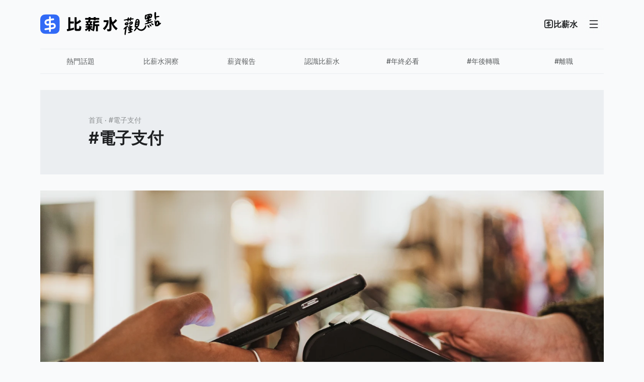

--- FILE ---
content_type: text/html; charset=UTF-8
request_url: https://blog.salary.tw/tag/%E9%9B%BB%E5%AD%90%E6%94%AF%E4%BB%98
body_size: 6389
content:
<!DOCTYPE html>
<html lang="zh-Hant-TW">
<head>
    <link rel="dns-prefetch" href="//static-blog.salary.tw">
    <link rel="dns-prefetch" href="//fonts.googleapis.com">
    <link rel="dns-prefetch" href="//www.googletagmanager.com">
    <link rel="dns-prefetch" href="//www.google-analytics.com">

    <meta charset="UTF-8">
    <meta name="viewport"
          content="width=device-width, initial-scale=1.0, maximum-scale=1.0,viewport-fit=cover, user-scalable=0">

    
    <title>#電子支付｜比薪水觀點</title>
<meta name="description" content="想知道更多 #電子支付 的情報嗎？《比薪水觀點》為你全面分析。">


<link rel="canonical" href="https://blog.salary.tw/tag/%E9%9B%BB%E5%AD%90%E6%94%AF%E4%BB%98"/>


<meta property="og:title" content="#電子支付｜比薪水觀點">
<meta property="og:description" content="想知道更多 #電子支付 的情報嗎？《比薪水觀點》為你全面分析。">
<meta property="og:url" content="https://blog.salary.tw/tag/%E9%9B%BB%E5%AD%90%E6%94%AF%E4%BB%98">
<meta property="og:image" content="">


<meta name="format-detection" content="telephone=no">


<meta name="theme-color" content="#255FEF">


<meta property="og:type" content="article"/>
<meta property="og:site_name" content="比薪水觀點"/>
<meta property="fb:admins" content="1523166731342888"/>

    <link rel="icon" href="/images/favicon/favicon-32.png" sizes="32x32" type="image/png">
    <link rel="icon" sizes="192x192" href="/images/favicon/favicon-192.png">
    <link rel="icon" sizes="196x196" href="/images/favicon/favicon-196.png">

    <!--iOS-->
    <link rel="apple-touch-icon" href="/images/favicon/apple-touch-icon-120.png">
    <link rel="apple-touch-icon" sizes="152x152" href="/images/favicon/apple-touch-icon-152.png">
    <link rel="apple-touch-icon" sizes="167x167" href="/images/favicon/apple-touch-icon-167.png">
    <link rel="apple-touch-icon" sizes="180x180" href="/images/favicon/apple-touch-icon-180.png">

    <meta http-equiv="X-UA-Compatible" content="ie=edge">
    
    
    
    <!-- Google Tag Manager -->
<script>(function(w,d,s,l,i){w[l]=w[l]||[];w[l].push({'gtm.start':
    new Date().getTime(),event:'gtm.js'});var f=d.getElementsByTagName(s)[0],
    j=d.createElement(s),dl=l!='dataLayer'?'&l='+l:'';j.async=true;j.src=
    'https://www.googletagmanager.com/gtm.js?id='+i+dl;f.parentNode.insertBefore(j,f);
    })(window,document,'script','dataLayer','GTM-NJK4R8JT');</script>
<!-- End Google Tag Manager -->
    
    <link rel="preconnect" href="https://fonts.googleapis.com">
    <link rel="preconnect" href="https://fonts.gstatic.com" crossorigin>

    <link rel="preload" href="/css/layout-icon.css" as="style" onload="this.onload=null;this.rel='stylesheet'"
          fetchpriority="low">
    <noscript>
        <link rel="stylesheet" href="/css/layout-icon.css">
    </noscript>

    <link rel="preload" href="/css/layout-font-en.css" as="style" onload="this.onload=null;this.rel='stylesheet'"
          fetchpriority="low">
    <noscript>
        <link rel="stylesheet" href="/css/layout-font-en.css">
    </noscript>

    
    
    
    
        
    <style>@charset "UTF-8";*,:after,:before{box-sizing:border-box}html>*{font-family:Inter,PingFang TC,Noto Sans TC,ui-sans-serif,system-ui,-apple-system,BlinkMacSystemFont,Arial,Segoe UI,Microsoft JhengHei,sans-serif;font-weight:500;margin:0;padding:0}body{line-height:1.15;-webkit-text-size-adjust:100%;background:#f9fafb;color:#1f2123;margin:0}img{display:inline-block}button{font:inherit}h1{overflow-wrap:break-word}a{background-color:transparent;color:#1f2123;text-decoration:none}img{border-style:none;vertical-align:middle}button{-webkit-appearance:none;-moz-appearance:none;appearance:none;font-size:100%;line-height:1.15;margin:0}button{overflow:visible}button{text-transform:none}[type=button],button{-webkit-appearance:button;border:0}[type=button]::-moz-focus-inner,button::-moz-focus-inner{border-style:none;padding:0}[type=button]:-moz-focusring,button:-moz-focusring{outline:1px dotted ButtonText}::-webkit-file-upload-button{-webkit-appearance:button;font:inherit}h1{margin:0}button{background-color:transparent;background-image:none;padding:0}ul{list-style:none;margin:0;padding:0}.gl_container{margin-left:auto;margin-right:auto;padding-left:16px;padding-right:16px;width:100%}@media screen and (min-width:768px){.gl_container{max-width:768px;padding-left:16px;padding-right:16px;width:calc(100% - 32px)}}@media screen and (min-width:1184px){.gl_container{max-width:1152px;padding-left:16px;padding-right:16px;width:calc(100% - 32px)}}.gl_row{display:flex;flex-wrap:wrap;margin-left:-16px;margin-right:-16px}.gl_col{padding-left:16px;padding-right:16px;width:100%}@media screen and (min-width:768px){.gl_col-12{flex:0 0 100%;max-width:100%}}.fz-tit{font-weight:700;-webkit-font-smoothing:subpixel-antialiased;-moz-osx-font-smoothing:auto}.fz-headline-lg{font-size:32px;line-height:48px}.fz-title-lg{font-size:18px;line-height:28px}.fz-title-sm{font-size:14px;line-height:20px}.fz-body-sm{font-size:14px;line-height:24px}.gl_btn{align-items:center;border-radius:8px;display:inline-flex;font-weight:700;justify-content:center;outline:0;padding:4px 16px;text-align:center;vertical-align:middle}.gl_btn-sm{font-size:16px;gap:8px;line-height:24px;min-height:40px;min-width:40px;padding:8px 12px}.gl_btn-sm .icon{font-size:20px}.gl_btn-xs{font-size:14px;gap:8px;line-height:20px;min-height:32px;min-width:32px;padding:6px 8px}.gl_btn-ghost-basic{-webkit-backdrop-filter:blur(16px);backdrop-filter:blur(16px);border:0;color:#1f2123}.gl_btn-icon.gl_btn-sm{padding:8px;width:40px}::-moz-placeholder{color:#8e9193;opacity:1}::placeholder{color:#8e9193;opacity:1}::-ms-input-placeholder{color:#8e9193}.gl_shadow-outer{box-shadow:0 1px 2px 0 rgba(31,33,35,.04),0 0 0 1px rgba(22,56,90,.06)}.cl-salary-500{color:#255fef}.bl_flex-gap-24{display:flex;gap:24px!important}.bl_flex-column{display:flex;flex-direction:column}.bl_main-content-outer{padding-top:32px}.blog_navbar-outer{background:#f9fafb;box-shadow:0 4px 16px rgba(52,99,172,.02);z-index:19}@media screen and (max-width:767.98px){.blog_navbar-outer .gl_container{padding:0}}.blog_navbar-outer .bl_navbar-wrap{align-items:center;border-bottom:1px solid #f9fafb;display:flex;justify-content:space-between;padding:24px 0}.blog_navbar-outer .bl_navbar-wrap .bl_mobile-menu-btn{display:none}@media screen and (max-width:767.98px){.blog_navbar-outer .bl_navbar-wrap .bl_mobile-menu-btn{display:flex}}.blog_navbar-outer .bl_navbar-main{align-items:center;display:flex;justify-content:space-between}@media screen and (max-width:1183.98px){.blog_navbar-outer .bl_navbar-main{padding:0 32px}}@media screen and (max-width:767.98px){.blog_navbar-outer .bl_navbar-main{padding:0 16px;width:100%}}.blog_navbar-outer .bl_other-link-wrap{align-items:center;display:flex;justify-content:flex-end}@media screen and (max-width:767.98px){.blog_navbar-outer .bl_other-link-wrap{display:none}}.blog_navbar-outer .blog_logo img{height:48px}@media screen and (max-width:767.98px){.blog_navbar-outer .blog_logo img{height:40px}}.blog_navbar-sticky-outer{-webkit-backdrop-filter:blur(32px);backdrop-filter:blur(32px);background:#f9fafb;border-radius:0 0 8px 8px;position:sticky;top:0;z-index:20}@media screen and (max-width:767.98px){.blog_navbar-sticky-outer{-webkit-backdrop-filter:none;backdrop-filter:none;overflow:hidden}}.blog_navbar-sticky-outer .gl_container{position:relative}@media screen and (max-width:767.98px){.blog_navbar-sticky-outer .gl_container{padding:0 8px}}.bl_navbar-container{align-items:center;border-bottom:1px solid rgba(22,56,90,.06);border-top:1px solid rgba(22,56,90,.06);display:flex;justify-content:center}@media screen and (max-width:767.98px){.bl_navbar-container{-webkit-overflow-scrolling:touch;display:flex;gap:24px;justify-content:flex-start;margin:0 -16px;overflow:hidden;overflow-x:auto;padding:0 16px}}.bl_navbar-container .bl_menu-link-wrap{flex:1;padding:8px 2px;white-space:nowrap}@media screen and (max-width:767.98px){.bl_navbar-container .bl_menu-link-wrap{flex:unset}}.bl_navbar-container .bl_menu-link{color:#5c5f61;font-weight:400;width:100%}.bl_menu-position-wrap{position:relative}.bl_main-menu-wrap{background:#fff;border-radius:12px;display:none;flex-direction:column;gap:16px;left:0;padding:24px;position:absolute;right:0;top:24px;z-index:30}.bl_main-menu-wrap .blog_menu-btn{-webkit-backdrop-filter:unset;backdrop-filter:unset;position:absolute;right:0;top:0}.bl_main-menu-wrap .bl_main-menu-wrap-header{align-items:center;display:flex;justify-content:space-between;padding:0 8px}.bl_main-menu-wrap .bl_main-menu-wrap-body{border-top:1px solid rgba(22,56,90,.06);display:flex;gap:32px}@media screen and (max-width:767.98px){.bl_main-menu-wrap .bl_main-menu-wrap-body{flex-wrap:wrap;gap:32px 0}}.bl_main-menu-wrap .bl_dropdown-menu-item{display:flex;flex:1;flex-direction:column;gap:4px;padding-top:16px}@media screen and (max-width:767.98px){.bl_main-menu-wrap .bl_dropdown-menu-item{flex:0 0 50%}.bl_main-menu-wrap .bl_dropdown-menu-item:nth-child(3),.bl_main-menu-wrap .bl_dropdown-menu-item:nth-child(4){border-top:1px solid rgba(22,56,90,.06)}}.bl_main-menu-wrap .bl_dropdown-menu-item_ul{display:flex;flex-direction:column;gap:4px}.bl_main-menu-wrap .bl_dropdown-menu-item_ul .bl_menu-item_li{color:#1f2123;width:100%}.bl_main-menu-wrap .bl_dropdown-menu-item_ul .bl_menu-item_li a{font-weight:400}.sa_footer-outer .sa_footer-link-item .sa_link-item__icon{position:absolute;right:0;top:18px}@media screen and (min-width:768px){.sa_footer-outer .sa_footer-link-item .sa_link-item__icon{display:none}}.sa_footer-outer .sa_footer-link-item .sa_link-item__icon .icon{color:rgba(0,3,5,.88);font-size:16px}.sa_footer-outer .sa_footer-link-item .sa_link-item__icon .icon-minus{display:none}.blog_breadcrumb-outer,.blog_breadcrumb-wrap{align-items:center;display:flex;justify-content:flex-start}.blog_breadcrumb-wrap{flex-wrap:wrap}.blog_breadcrumb-wrap li{align-items:center;display:flex;height:24px;justify-content:flex-start;line-height:24px}.blog_breadcrumb-wrap li:first-child:before{display:none}.blog_breadcrumb-wrap li:before{color:#5591ec;content:" · ";display:inline-block;font-size:14px;line-height:24px;margin:0 4px}.blog_breadcrumb-wrap li a.fz-body-sm{align-items:center;color:rgba(4,12,16,.45);display:inline-flex}.blog_breadcrumb-wrap .blog_breadcrumb-home-link:before{content:""}.bl_category-result-outer{display:flex;flex-direction:column;gap:32px;padding:32px 0}.bl_category-result-outer img{aspect-ratio:16/9;-o-object-fit:cover;object-fit:cover;width:100%}.bl_article-title-outer{align-items:center;background:rgba(22,56,90,.06);display:flex;padding:48px 96px}@media screen and (max-width:767.98px){.bl_article-title-outer{padding:32px}}.bl_article-title-outer .blog_breadcrumb-wrap .fz-body-sm{color:#8e9193}.bl_article-title-outer .blog_breadcrumb-wrap li:before,.bl_article-title-outer .blog_breadcrumb-wrap li:last-child:after{display:none}.bl_article-title-outer .blog_breadcrumb-wrap li:after{color:rgba(4,12,16,.45);content:" · ";margin:0 4px}.bl_article-item-wrap{display:flex;flex:1;flex-direction:column;gap:16px;position:relative}.bl_article-item-wrap .bl_article-link{bottom:0;left:0;position:absolute;right:0;top:0}</style>
    <link rel="preconnect" href="https://static-blog.salary.tw/">
    <link rel="preload" href="https://static-blog.salary.tw/css/result-list.css?id=afebc3d8ee07ccbc1ff2dec4bc437f6c" as="style" onload="this.onload=null;this.rel='stylesheet'" fetchpriority="high">

    <noscript>
        <link rel="stylesheet" href="https://static-blog.salary.tw/css/result-list.css?id=afebc3d8ee07ccbc1ff2dec4bc437f6c">
    </noscript>
</head>
<body>


<!-- Google Tag Manager (noscript) -->
<noscript><iframe src="https://www.googletagmanager.com/ns.html?id=GTM-NJK4R8JT"
    height="0" width="0" style="display:none;visibility:hidden"></iframe></noscript>
<!-- End Google Tag Manager (noscript) -->
<header class="blog_navbar-outer">
    <div class="gl_container">
        <div id="blog_navbar" class="bl_menu-position-wrap">
            <div class="bl_navbar-wrap">
                <div class="blog_navbar__logo bl_navbar-main">
                    <a href="https://blog.salary.tw" class="blog_logo">
                        <img src="//static-blog.salary.tw/images/logo/sa-blog-logo.svg"  alt="比薪水">
                    </a>
                    
                    <button
                        class="gl_btn gl_btn-sm gl_btn-ghost-basic gl_btn-icon bl_mobile-menu-btn blog_js_mobile_open_menu_btn"
                        data-toggle="bl_js-menu-item-wrap"
                        type="button"
                        aria-label="Close Navigation Menu"
                        aria-controls="blog_navbar"
                        >
                        <i aria-hidden="true" class="icon icon-menu"></i>
                    </button>
                </div>
                <div class="bl_other-link-wrap">
                    <a href="https://salary.tw" class="gl_btn gl_btn-sm gl_btn-ghost-primary" target="_blank" rel="noopener">
                        <i class="icon icon-logo-sa"></i>
                        <span>比薪水</span>
                    </a>
                    <button
                        class="gl_btn gl_btn-sm gl_btn-ghost-basic gl_btn-icon blog_js_close_menu_btn"
                        data-toggle="bl_js-menu-item-wrap"
                        type="button"
                        aria-label="Close Navigation Menu"
                        aria-controls="blog_navbar"
                        >
                        <i aria-hidden="true" class="icon icon-menu"></i>
                    </button>
                </div>
            </div>

            
            <div id="bl_js-menu-item-wrap" class="bl_main-menu-wrap gl_shadow-outer" data-toggler=".is-open">
                <div class="bl_main-menu-wrap-header">
                    <span class='fz-tit fz-title-lg'>所有分類</span>
                    <button class="gl_btn gl_btn-sm gl_btn-ghost-basic gl_btn-icon blog_menu-btn blog_js_close_menu_btn" data-toggle="bl_js-menu-item-wrap">
                        <i class="icon icon-cross"></i>
                    </button>
                </div>

                <div class="bl_main-menu-wrap-body">
                                            <div class="blog_dropdown__article-category8 bl_dropdown-menu-item">
                            <div class="bl_dropdown-menu-item_header">
                                <span class='gl_btn gl_btn-sm gl_btn-ghost-basic'>
                                    <a href='https://blog.salary.tw/category/%E7%86%B1%E9%96%80%E8%A9%B1%E9%A1%8C' class='fz-title-sm cl-salary-500'>熱門話題</a>
                                </span>
                            </div>
                            <ul class="bl_dropdown-menu-item_ul">
                                                                    <li class="bl_menu-item_li">
                                        <a href="https://blog.salary.tw/category/%E6%B1%82%E8%81%B7%E6%94%BB%E7%95%A5" class="gl_btn gl_btn-sm gl_btn-ghost-basic">
                                            <span class='fz-title-sm'>求職攻略</span>
                                        </a>
                                    </li>
                                                                    <li class="bl_menu-item_li">
                                        <a href="https://blog.salary.tw/category/%E5%8B%9E%E5%B7%A5%E6%AC%8A%E7%9B%8A" class="gl_btn gl_btn-sm gl_btn-ghost-basic">
                                            <span class='fz-title-sm'>勞工權益</span>
                                        </a>
                                    </li>
                                                                    <li class="bl_menu-item_li">
                                        <a href="https://blog.salary.tw/category/%E7%94%A2%E6%A5%AD%E8%B6%A8%E5%8B%A2" class="gl_btn gl_btn-sm gl_btn-ghost-basic">
                                            <span class='fz-title-sm'>產業趨勢</span>
                                        </a>
                                    </li>
                                                            </ul>
                        </div>
                                            <div class="blog_dropdown__article-category8 bl_dropdown-menu-item">
                            <div class="bl_dropdown-menu-item_header">
                                <span class='gl_btn gl_btn-sm gl_btn-ghost-basic'>
                                    <a href='https://blog.salary.tw/category/%E6%AF%94%E8%96%AA%E6%B0%B4%E6%B4%9E%E5%AF%9F' class='fz-title-sm cl-salary-500'>比薪水洞察</a>
                                </span>
                            </div>
                            <ul class="bl_dropdown-menu-item_ul">
                                                                    <li class="bl_menu-item_li">
                                        <a href="https://blog.salary.tw/category/%E7%8D%A8%E5%AE%B6%E5%88%86%E6%9E%90" class="gl_btn gl_btn-sm gl_btn-ghost-basic">
                                            <span class='fz-title-sm'>獨家分析</span>
                                        </a>
                                    </li>
                                                                    <li class="bl_menu-item_li">
                                        <a href="https://blog.salary.tw/category/%E8%81%B7%E5%A0%B4%E8%AA%BF%E6%9F%A5" class="gl_btn gl_btn-sm gl_btn-ghost-basic">
                                            <span class='fz-title-sm'>職場調查</span>
                                        </a>
                                    </li>
                                                            </ul>
                        </div>
                                            <div class="blog_dropdown__article-category8 bl_dropdown-menu-item">
                            <div class="bl_dropdown-menu-item_header">
                                <span class='gl_btn gl_btn-sm gl_btn-ghost-basic'>
                                    <a href='https://blog.salary.tw/category/%E8%96%AA%E8%B3%87%E5%A0%B1%E5%91%8A' class='fz-title-sm cl-salary-500'>薪資報告</a>
                                </span>
                            </div>
                            <ul class="bl_dropdown-menu-item_ul">
                                                                    <li class="bl_menu-item_li">
                                        <a href="https://blog.salary.tw/category/%E5%9C%B0%E5%8D%80%E8%96%AA%E6%83%85" class="gl_btn gl_btn-sm gl_btn-ghost-basic">
                                            <span class='fz-title-sm'>地區薪情</span>
                                        </a>
                                    </li>
                                                                    <li class="bl_menu-item_li">
                                        <a href="https://blog.salary.tw/category/%E7%94%A2%E6%A5%AD%E8%A1%8C%E6%83%85" class="gl_btn gl_btn-sm gl_btn-ghost-basic">
                                            <span class='fz-title-sm'>產業行情</span>
                                        </a>
                                    </li>
                                                            </ul>
                        </div>
                                            <div class="blog_dropdown__article-category8 bl_dropdown-menu-item">
                            <div class="bl_dropdown-menu-item_header">
                                <span class='gl_btn gl_btn-sm gl_btn-ghost-basic'>
                                    <a href='https://blog.salary.tw/category/%E8%AA%8D%E8%AD%98%E6%AF%94%E8%96%AA%E6%B0%B4' class='fz-title-sm cl-salary-500'>認識比薪水</a>
                                </span>
                            </div>
                            <ul class="bl_dropdown-menu-item_ul">
                                                                    <li class="bl_menu-item_li">
                                        <a href="https://blog.salary.tw/category/%E9%97%9C%E6%96%BC%E6%88%91%E5%80%91" class="gl_btn gl_btn-sm gl_btn-ghost-basic">
                                            <span class='fz-title-sm'>關於我們</span>
                                        </a>
                                    </li>
                                                            </ul>
                        </div>
                                    </div>
            </div>
        </div>
    </div>
</header>


<div class="blog_navbar-sticky-outer">
    <div class="gl_container">
        <div class="bl_navbar-container">
                            <div class="bl_menu-link-wrap bl_js-each-menu">
                    <a href="https://blog.salary.tw/category/%E7%86%B1%E9%96%80%E8%A9%B1%E9%A1%8C" class="gl_btn gl_btn-xs bl_menu-link">
                        <span>熱門話題</span>
                    </a>
                </div>
                            <div class="bl_menu-link-wrap bl_js-each-menu">
                    <a href="https://blog.salary.tw/category/%E6%AF%94%E8%96%AA%E6%B0%B4%E6%B4%9E%E5%AF%9F" class="gl_btn gl_btn-xs bl_menu-link">
                        <span>比薪水洞察</span>
                    </a>
                </div>
                            <div class="bl_menu-link-wrap bl_js-each-menu">
                    <a href="https://blog.salary.tw/category/%E8%96%AA%E8%B3%87%E5%A0%B1%E5%91%8A" class="gl_btn gl_btn-xs bl_menu-link">
                        <span>薪資報告</span>
                    </a>
                </div>
                            <div class="bl_menu-link-wrap bl_js-each-menu">
                    <a href="https://blog.salary.tw/category/%E8%AA%8D%E8%AD%98%E6%AF%94%E8%96%AA%E6%B0%B4" class="gl_btn gl_btn-xs bl_menu-link">
                        <span>認識比薪水</span>
                    </a>
                </div>
                                        <div class="bl_menu-link-wrap bl_js-each-menu">
                    <a href="https://blog.salary.tw/tag/%E5%B9%B4%E7%B5%82%E5%BF%85%E7%9C%8B" class="gl_btn gl_btn-xs bl_menu-link">
                        <span>#年終必看</span>
                    </a>
                </div>
                            <div class="bl_menu-link-wrap bl_js-each-menu">
                    <a href="https://blog.salary.tw/tag/%E5%B9%B4%E5%BE%8C%E8%BD%89%E8%81%B7" class="gl_btn gl_btn-xs bl_menu-link">
                        <span>#年後轉職</span>
                    </a>
                </div>
                            <div class="bl_menu-link-wrap bl_js-each-menu">
                    <a href="https://blog.salary.tw/tag/%E9%9B%A2%E8%81%B7" class="gl_btn gl_btn-xs bl_menu-link">
                        <span>#離職</span>
                    </a>
                </div>
                    </div>
    </div>
</div>


    
    <section class="gl_container bl_main-content-outer">
        <div class="gl_row">
            <div class="gl_col gl_col-12 ">
                <div class="bl_article-title-outer">
                    <div class="bl_article-title-wrap">
                        
                        <div class="blog_breadcrumb-outer">
    <ul class="blog_breadcrumb-wrap">
        <li class="blog_breadcrumb-home-link">
            
            <a href="https://blog.salary.tw" class="fz-body-sm">
                <span>首頁</span>
            </a>
        </li>


                    <li>
                <a href="https://blog.salary.tw/tag/%E9%9B%BB%E5%AD%90%E6%94%AF%E4%BB%98" class="fz-body-sm">
                    <span>#電子支付</span>
                </a>
            </li>
            </ul>
</div>

                        
                        <h1 class="fz-headline-lg bl_font-title">
                            <span class="fz-headline-lg bl_font-title">#電子支付</span>
                        </h1>
                    </div>
                </div>
            </div>
        </div>
    </section>


            <div class="bl_category-result-outer">
            
            <section class="gl_container">
                <div class="gl_row">
                    <div class="gl_col gl_col-12">
                        <div class="bl_home-main-outer bl_flex-column bl_flex-gap-24">
                            <div class="bl_article-item-wrap">
                                <a
                                    href="https://blog.salary.tw/article/LINE-Pay-stock"
                                    class="bl_article-link"
                                    aria-label="LINE Pay 興櫃首日飆漲 195%，內部員工薪資福利曝光！"
                                    role="link"></a>
                                <div class="bl_article-item-header">
                                    <img src="https://blog.salary.tw/storage/galleries/1706499135_65b71c3f8599b.webp" alt="LINE Pay-興櫃-股價-上市-薪水" fetchpriority="high"/>
                                </div>

                                <div class="bl_article-item-body">
                                    <div class="bl_article-item-info-warp">
                                        <div>
                                            <a href="https://blog.salary.tw/category/%E7%94%A2%E6%A5%AD%E8%B6%A8%E5%8B%A2" class="bl_catalog fz-body-sm cl-salary-600">產業趨勢</a>
                                            <span class="bl_tag fz-body-sm cl-salary-600">·</span>
                                        </div>
                                                                                    <div>
                                                <a href='https://blog.salary.tw/tag/%E6%AF%94%E8%96%AA%E6%B0%B4%E7%8D%A8%E5%AE%B6' class="bl_tag fz-body-sm cl-salary-500">#比薪水獨家</a>
                                            </div>
                                            <span class="bl_tag fz-body-sm cl-salary-600">·</span>
                                            <div>
                                                <a href='https://blog.salary.tw/tag/2024%E7%94%A2%E6%A5%AD%E8%B6%A8%E5%8B%A2' class="bl_tag fz-body-sm cl-salary-500">#2024產業趨勢</a>
                                            </div>
                                                                            </div>
                                    <h2 class='bl_font-title fz-headline-lg bl_content-em-2'> LINE Pay 興櫃首日飆漲 195%，內部員工薪資福利曝光！ </h2>
                                    <p class='bl_article-item-content bl_content-em-3 fz-body-sm cl-basic-alpha-700'> 行動支付 LINE Pay 興櫃首日股價飆破千，8 年佈局留住消費者，更以優秀的薪水、福利吸引年輕員工，成為 LINE Pay 成功秘訣！ </p>
                                </div>
                            </div>
                        </div>
                    </div>
                </div>
            </section>

            
            <section class="gl_container">
                <div class="gl_row">
                    <div class="gl_col bl_result-list-wrap">
                                            </div>
                </div>
            </section>
        </div>
    



    
    
    
    
    
    
    

<footer class="sa_footer-outer">
    <div class="gl_container">
        <div class="gl_row">
        <div class="gl_col gl_col-12">
            <div class="sa_footer-wrap">
            <div class="sa_footer-logo">
                <a href="https://salary.tw" class="sa_logo-link">
                <img data-src="/images/logo/logo_v2.svg" class="lazyload" alt="比薪水">
                </a>
            </div>

            <div class="sa_footer-link-wrap">
                <div id="footer1" class="sa_footer-link-item" data-toggler=".is-active">
                <div class="fz-body-xs sa_link-item__tit">服務</div>
                <div class="sa_link-item__con">
                    
                    
                    <a
                    class="ga_js_click_link fz-body-xs"
                    data-ga-prefix="APP_廣告" data-ga-target="FOOTER_連結"
                    href="https://apps.apple.com/app/apple-store/id1629838763?pt=125165382&ct=Salary%20Footer&mt=8"
                    target="_blank"
                    rel="noopener"
                    >App 下載</a>
                    <a href="https://salary.tw/map" class="fz-body-xs" target="_blank" rel="noopener">薪資地圖</a>
                    <a href="https://chromewebstore.google.com/u/0/detail/%E6%B1%82%E8%81%B7%E9%81%BF%E9%9B%B7%E9%87%9D-%E9%80%9F%E6%9F%A5%E9%9D%A2%E8%A9%A6%E8%B6%A3-%E6%AF%94%E8%96%AA%E6%B0%B4%E5%85%AC%E5%8F%B8%E8%A9%95%E5%83%B9/abngmoiaobbcappkccbgehjjiggnbonm?hl=zh-TW&pli=1" class="fz-body-xs" target="_blank" rel="noopener">擴充功能</a>
                </div>
                <div class="sa_link-item__icon"
                    role="button"
                    data-toggle="footer1"
                    aria-controls="footer1">
                    <i class="icon icon-plus"></i>
                    <i class="icon icon-minus"></i>
                </div>
                </div>
                <div id="footer2" class="sa_footer-link-item" data-toggler=".is-active">
                <div class="fz-body-xs sa_link-item__tit">社群媒體</div>
                <div class="sa_link-item__con">
                    <a href="https://www.facebook.com/salary.tw" class="fz-body-xs" target="_blank" rel="noopener">Facebook</a>
                    <a href="https://www.instagram.com/salary_tw_/" class="fz-body-xs" target="_blank" rel="noopener">Instagram</a>
                    <a href="https://www.youtube.com/@Salary-2023" class="fz-body-xs" target="_blank" rel="noopener">YouTube</a>
                    <a href="https://medium.com/%E9%9D%A2%E8%A9%A6%E8%B6%A3-%E6%AF%94%E8%96%AA%E6%B0%B4%E5%9C%98%E9%9A%8A" class="fz-body-xs" target="_blank" rel="noopener">Medium</a>
                </div>
                <div class="sa_link-item__icon"
                    role="button"
                    data-toggle="footer2"
                    aria-controls="footer2">
                    <i class="icon icon-plus"></i>
                    <i class="icon icon-minus"></i>
                </div>
                </div>
                <div id="footer3" class="sa_footer-link-item sa_smoothScroll-container" data-toggler=".is-active">
                <div class="fz-body-xs sa_link-item__tit">支援</div>
                <div class="sa_link-item__con">
                    <a href="https://salary.tw/terms" class="fz-body-xs">服務條款</a>
                    <a href="https://salary.tw/terms" class="fz-body-xs">隱私權政策</a>
                    <a href="https://salary.tw/help-center" class="fz-body-xs">幫助中心</a>
                </div>
                <div class="sa_link-item__icon"
                    role="button"
                    data-toggle="footer3"
                    aria-controls="footer3">
                    <i class="icon icon-plus"></i>
                    <i class="icon icon-minus"></i>
                </div>
                </div>
                <div id="footer4" class="sa_footer-link-item" data-toggler=".is-active">
                <div class="fz-body-xs sa_link-item__tit">友站連結</div>
                <div class="sa_link-item__con">
                    <a href="https://interview.tw" class="fz-body-xs" target="_blank" rel="noopener">面試趣</a>
                    <a href="https://jobar.tw" class="fz-body-xs" target="_blank" rel="noopener">工作吧! JOBAR</a>
                    <a href="https://task.tw" class="fz-body-xs" target="_blank" rel="noopener">小任務</a>
                </div>
                <div class="sa_link-item__icon"
                    role="button"
                    data-toggle="footer4"
                    aria-controls="footer4">
                    <i class="icon icon-plus"></i>
                    <i class="icon icon-minus"></i>
                </div>
                </div>

            </div>
            </div>
            <div class="sa_copyright-wrap">
            <span class="fz-body-xs">© 2026 Salary.tw　保留一切權利。</span>
            <span class="fz-body-xs">Apple、Apple 標誌以及 iPhone 是 Apple Inc. 在美國及其他國家和地區註冊的商標。</span>
            </div>
        </div>
        </div>
    </div>
    </footer>




<script defer src="https://static-blog.salary.tw/js/app.js?id=c315e7ff0f8acda92f4f6280b98ba2bd"></script>
<script defer src="https://static-blog.salary.tw/js/vendors.js?id=6ca466d34a4b0feb2828a465a49a3205"></script>
<script defer src="https://static.cloudflareinsights.com/beacon.min.js/vcd15cbe7772f49c399c6a5babf22c1241717689176015" integrity="sha512-ZpsOmlRQV6y907TI0dKBHq9Md29nnaEIPlkf84rnaERnq6zvWvPUqr2ft8M1aS28oN72PdrCzSjY4U6VaAw1EQ==" data-cf-beacon='{"version":"2024.11.0","token":"005cc96e92a843688072ac7576deb902","r":1,"server_timing":{"name":{"cfCacheStatus":true,"cfEdge":true,"cfExtPri":true,"cfL4":true,"cfOrigin":true,"cfSpeedBrain":true},"location_startswith":null}}' crossorigin="anonymous"></script>
</body>
</html>


--- FILE ---
content_type: text/css
request_url: https://blog.salary.tw/css/layout-icon.css
body_size: 1440
content:
@font-face {
  font-family: "symicon-linear";
  src: url("./../../../fonts/symicon_5.1.1s.woff2") format("woff2"),
  url("./../../../fonts/symicon_5.1.1s.woff") format("woff");
  font-display: block
}

.icon {
  display: flex;
  align-items: center;
  justify-content: center;
  font-size: 16px;
}

i[class*="icon-"]:before, i[class^="icon-"]:before {
  font-family: symicon-linear !important;
  font-style: normal;
  font-weight: normal !important;
  font-variant: normal;
  text-transform: none;
  line-height: 1;
  -webkit-font-smoothing: antialiased;
  -moz-osx-font-smoothing: grayscale;
  }

/* 若有換icon，須一併更新以下檔案的content
* components/_forms.sass
*/


.icon-_loading::before {
  content: "\ea01";
}

.icon-ad::before {
  content: "\ea03";
}

.icon-activity::before {
  content: "\ea04";
}

.icon-accessibility::before {
  content: "\ea05";
}

.icon-alert-triangle::before {
  content: "\ea07";
}

.icon-alert-octagon::before {
  content: "\ea08";
}

.icon-alert-circle::before {
  content: "\ea09";
}

.icon-archive::before {
  content: "\ea0a";
}

.icon-anchor::before {
  content: "\ea0b";
}

.icon-arrow-down::before {
  content: "\ea0c";
}

.icon-arrow-down-circle::before {
  content: "\ea0d";
}

.icon-arrow-down-circle-solid::before {
  content: "\ea0e";
}

.icon-arrow-down-left::before {
  content: "\ea0f";
}

.icon-arrow-down-left-in-square::before {
  content: "\ea10";
}

.icon-arrow-down-left-out-square::before {
  content: "\ea11";
}

.icon-arrow-down-right::before {
  content: "\ea12";
}

.icon-arrow-down-right-in-square::before {
  content: "\ea13";
}

.icon-arrow-down-right-out-square::before {
  content: "\ea14";
}

.icon-arrow-down-up::before {
  content: "\ea15";
}

.icon-arrow-left::before {
  content: "\ea16";
}

.icon-arrow-left-circle::before {
  content: "\ea17";
}

.icon-arrow-left-circle-solid::before {
  content: "\ea18";
}

.icon-arrow-left-right::before {
  content: "\ea19";
}

.icon-arrow-right::before {
  content: "\ea1a";
}

.icon-arrow-right-circle::before {
  content: "\ea1b";
}

.icon-arrow-right-circle-solid::before {
  content: "\ea1c";
}

.icon-arrow-right-left::before {
  content: "\ea1d";
}

.icon-arrow-up::before {
  content: "\ea1e";
}

.icon-arrow-up-circle::before {
  content: "\ea1f";
}

.icon-arrow-up-circle-solid::before {
  content: "\ea20";
}

.icon-arrow-up-down::before {
  content: "\ea21";
}

.icon-arrow-up-left::before {
  content: "\ea22";
}

.icon-arrow-up-left-in-square::before {
  content: "\ea23";
}

.icon-arrow-up-left-out-square::before {
  content: "\ea24";
}

.icon-arrow-up-right::before {
  content: "\ea25";
}

.icon-arrow-up-right-in-square::before {
  content: "\ea26";
}

.icon-arrow-up-right-out-square::before {
  content: "\ea27";
}

.icon-arrows-ccw::before {
  content: "\ea28";
}

.icon-arrows-cw::before {
  content: "\ea29";
}

.icon-article::before {
  content: "\ea2a";
}

.icon-asterisk::before {
  content: "\ea2b";
}

.icon-at::before {
  content: "\ea2c";
}

.icon-atm::before {
  content: "\ea2d";
}

.icon-award::before {
  content: "\ea2e";
}

.icon-award-alt-1::before {
  content: "\ea2f";
}

.icon-bookmark::before {
  content: "\ea33";
}

.icon-bookmark-solid::before {
  content: "\ea34";
}

.icon-bookmarks::before {
  content: "\ea35";
}

.icon-briefcase::before {
  content: "\ea36";
}

.icon-box::before {
  content: "\ea37";
}

.icon-cal::before {
  content: "\ea38";
}

.icon-cal-check::before {
  content: "\ea39";
}

.icon-cal-cross::before {
  content: "\ea3a";
}

.icon-cal-minus::before {
  content: "\ea3b";
}

.icon-cal-plus::before {
  content: "\ea3c";
}

.icon-cash::before {
  content: "\ea3d";
}

.icon-category::before {
  content: "\ea3e";
}

.icon-chat-circle::before {
  content: "\ea3f";
}

.icon-chats-circle::before {
  content: "\ea40";
}

.icon-check-mark::before {
  content: "\ea41";
}

.icon-checked::before {
  content: "\ea42";
}

.icon-chevron-down::before {
  content: "\ea43";
}

.icon-chevron-left::before {
  content: "\ea45";
}

.icon-chevron-right::before {
  content: "\ea47";
}

.icon-chevron-to-down::before {
  content: "\ea49";
}

.icon-chevron-to-left::before {
  content: "\ea4a";
}

.icon-chevron-to-right::before {
  content: "\ea4b";
}

.icon-chevron-to-up::before {
  content: "\ea4c";
}

.icon-chevron-up::before {
  content: "\ea4d";
}

.icon-circles::before {
  content: "\ea53";
}

.icon-clock::before {
  content: "\ea54";
}

.icon-clock-check::before {
  content: "\ea55";
}

.icon-clock-cross::before {
  content: "\ea56";
}

.icon-clock-minus::before {
  content: "\ea57";
}

.icon-clock-plus::before {
  content: "\ea58";
}

.icon-company::before {
  content: "\ea59";
}

.icon-comparison::before {
  content: "\ea5a";
}

.icon-compass::before {
  content: "\ea5b";
}

.icon-copy::before {
  content: "\ea5c";
}

.icon-corners-in::before {
  content: "\ea5d";
}

.icon-corners-in-simple::before {
  content: "\ea5e";
}

.icon-corners-out::before {
  content: "\ea5f";
}

.icon-corners-out-simple::before {
  content: "\ea60";
}

.icon-credit-card::before {
  content: "\ea61";
}

.icon-cross::before {
  content: "\ea62";
}

.icon-cross-circle::before {
  content: "\ea63";
}

.icon-cross-square::before {
  content: "\ea64";
}

.icon-database::before {
  content: "\ea65";
}

.icon-delete::before {
  content: "\ea66";
}

.icon-document::before {
  content: "\ea67";
}

.icon-document-minus::before {
  content: "\ea68";
}

.icon-document-plus::before {
  content: "\ea69";
}

.icon-document-sparkle::before {
  content: "\ea6a";
}

.icon-document-star::before {
  content: "\ea6b";
}

.icon-document-text::before {
  content: "\ea6c";
}

.icon-download::before {
  content: "\ea6d";
}

.icon-eye::before {
  content: "\ea6e";
}

.icon-eye-off::before {
  content: "\ea6f";
}

.icon-equal::before {
  content: "\ea70";
}

.icon-face-frown::before {
  content: "\ea71";
}

.icon-face-meh::before {
  content: "\ea72";
}

.icon-face-smile::before {
  content: "\ea73";
}

.icon-factory::before {
  content: "\ea74";
}

.icon-filter::before {
  content: "\ea75";
}

.icon-fire::before {
  content: "\ea76";
}

.icon-flag::before {
  content: "\ea77";
}

.icon-forbidden::before {
  content: "\ea78";
}

.icon-gear::before {
  content: "\ea79";
}

.icon-gift::before {
  content: "\ea7a";
}

.icon-globe::before {
  content: "\ea7b";
}

.icon-hand::before {
  content: "\ea7c";
}

.icon-hand-click::before {
  content: "\ea7d";
}

.icon-hand-palm::before {
  content: "\ea7e";
}

.icon-hand-shake::before {
  content: "\ea7f";
}

.icon-hand-yo::before {
  content: "\ea80";
}

.icon-hashtag::before {
  content: "\ea81";
}

.icon-heart::before {
  content: "\ea82";
}

.icon-heart-half::before {
  content: "\ea83";
}

.icon-heart-minus::before {
  content: "\ea84";
}

.icon-heart-plus::before {
  content: "\ea85";
}

.icon-heart-solid::before {
  content: "\ea86";
}

.icon-home::before {
  content: "\ea87";
}

.icon-home-question::before {
  content: "\ea88";
}

.icon-hospital::before {
  content: "\ea89";
}

.icon-image::before {
  content: "\ea8a";
}

.icon-inbox::before {
  content: "\ea8b";
}

.icon-info::before {
  content: "\ea8c";
}

.icon-key::before {
  content: "\ea8d";
}

.icon-lightening::before {
  content: "\ea8e";
}

.icon-link::before {
  content: "\ea8f";
}

.icon-link-off::before {
  content: "\ea90";
}

.icon-list::before {
  content: "\ea91";
}

.icon-lock::before {
  content: "\ea92";
}

.icon-lock-on::before {
  content: "\ea93";
}

.icon-logo-iw::before {
  content: "\ea94";
}

.icon-logo-sa::before {
  content: "\ea95";
}

.icon-mail::before {
  content: "\ea96";
}

.icon-logo-ta::before {
  content: "\ea97";
}

.icon-map::before {
  content: "\ea98";
}

.icon-map-pin::before {
  content: "\ea99";
}

.icon-menu::before {
  content: "\ea9a";
}

.icon-mic::before {
  content: "\ea9b";
}

.icon-minus::before {
  content: "\ea9c";
}

.icon-minus-circle::before {
  content: "\ea9d";
}

.icon-minus-square::before {
  content: "\ea9e";
}

.icon-more-dots::before {
  content: "\ea9f";
}

.icon-more-hori::before {
  content: "\eaa0";
}

.icon-more-hori-circle::before {
  content: "\eaa1";
}

.icon-more-hori-square::before {
  content: "\eaa2";
}

.icon-more-vert::before {
  content: "\eaa3";
}

.icon-more-vert-circle::before {
  content: "\eaa4";
}

.icon-more-vert-square::before {
  content: "\eaa5";
}

.icon-msg::before {
  content: "\eaa6";
}

.icon-msg-question::before {
  content: "\eaa7";
}

.icon-msgs::before {
  content: "\eaa8";
}

.icon-noti::before {
  content: "\eaa9";
}

.icon-noti-off::before {
  content: "\eaaa";
}

.icon-noti-ring::before {
  content: "\eaab";
}

.icon-noti-snooze::before {
  content: "\eaac";
}

.icon-pad::before {
  content: "\eaad";
}

.icon-paperclip::before {
  content: "\eaae";
}

.icon-pause::before {
  content: "\eaaf";
}

.icon-pen::before {
  content: "\eab0";
}

.icon-pen-line::before {
  content: "\eab1";
}

.icon-pen-square::before {
  content: "\eab2";
}

.icon-percent::before {
  content: "\eab3";
}

.icon-pin::before {
  content: "\eab4";
}

.icon-plus::before {
  content: "\eab5";
}

.icon-plus-circle::before {
  content: "\eab6";
}

.icon-plus-square::before {
  content: "\eab7";
}

.icon-point::before {
  content: "\eab8";
}

.icon-point-center::before {
  content: "\eab9";
}

.icon-point-minus::before {
  content: "\eaba";
}

.icon-point-plus::before {
  content: "\eabb";
}

.icon-question::before {
  content: "\eabc";
}

.icon-quote::before {
  content: "\eabd";
}

.icon-receipt::before {
  content: "\eabe";
}

.icon-robot::before {
  content: "\eabf";
}

.icon-rotate-ccw::before {
  content: "\eac0";
}

.icon-rotate-cw::before {
  content: "\eac1";
}

.icon-sandbox::before {
  content: "\eac2";
}

.icon-scales::before {
  content: "\eac3";
}

.icon-save::before {
  content: "\eac4";
}

.icon-school::before {
  content: "\eac5";
}

.icon-seal-check::before {
  content: "\eac6";
}

.icon-seal::before {
  content: "\eac7";
}

.icon-seal-percent::before {
  content: "\eac8";
}

.icon-search::before {
  content: "\eac9";
}

.icon-send::before {
  content: "\eaca";
}

.icon-server::before {
  content: "\eacb";
}

.icon-share::before {
  content: "\eacc";
}

.icon-shield::before {
  content: "\eacd";
}

.icon-shield-check::before {
  content: "\eace";
}

.icon-shopping-bag::before {
  content: "\eacf";
}

.icon-sort-ascend::before {
  content: "\ead0";
}

.icon-sort-descend::before {
  content: "\ead1";
}

.icon-sparkle::before {
  content: "\ead2";
}

.icon-squares::before {
  content: "\ead3";
}

.icon-star::before {
  content: "\ead4";
}

.icon-star-half::before {
  content: "\ead5";
}

.icon-star-solid::before {
  content: "\ead6";
}

.icon-store::before {
  content: "\ead7";
}

.icon-tag::before {
  content: "\ead8";
}

.icon-thumb-down::before {
  content: "\ead9";
}

.icon-thumb-up::before {
  content: "\eada";
}

.icon-ticket::before {
  content: "\eadb";
}

.icon-triangle::before {
  content: "\eadc";
}

.icon-triangles::before {
  content: "\eadd";
}

.icon-upload::before {
  content: "\eade";
}

.icon-user::before {
  content: "\eadf";
}

.icon-user-check::before {
  content: "\eae0";
}

.icon-user-circle::before {
  content: "\eae1";
}

.icon-user-cross::before {
  content: "\eae2";
}

.icon-user-info::before {
  content: "\eae3";
}

.icon-user-minus::before {
  content: "\eae4";
}

.icon-user-plus::before {
  content: "\eae5";
}

.icon-users::before {
  content: "\eae6";
}

.icon-vat::before {
  content: "\eae7";
}

.icon-vip::before {
  content: "\eae8";
}

.icon-wifi::before {
  content: "\eae9";
}

.icon-square::before {
  content: "\eaea";
}

.icon-circle::before {
  content: "\eaeb";
}

.icon-crown::before {
  content: "\eaec";
}

.icon-phone::before {
  content: "\eaed";
}

--- FILE ---
content_type: text/css
request_url: https://blog.salary.tw/css/layout-font-en.css
body_size: 316
content:


/* @font-face {
  font-family: 'Inter';
  font-style:  normal;
  font-weight: 500;
  font-display: swap;
  src: url("./../../../fonts/Inter-Medium.woff2") format("woff2") , url("./../../../public/fonts/Inter-Medium.woff") format("woff");
}

@font-face{
  font-family: 'Inter';
  font-style:  normal;
  font-weight: 700;
  font-display: swap;
  src: url("./../../../fonts/Inter-Bold.woff2") format("woff2"), url("./../../../public/fonts/Inter-Bold.woff") format("woff")  ;
} */
  
@font-face {
  font-family: 'D-DIN Condensed';
  font-style:  normal;
  font-weight: 500;
  font-display: swap;
  src: url('./../../../fonts/D-DINCondensed.woff2') format('woff2'), url('./../../../public/fonts/D-DINCondensed.woff') format('woff');
}

@font-face {
  font-family: 'D-DIN Condensed';
  font-style:  normal;
  font-weight: 700;
  font-display: swap;
  src: url('./../../../fonts/D-DINCondensed-Bold.woff2') format('woff2'), url('./../../../public/fonts/D-DINCondensed-Bold.woff') format('woff');
}

@font-face {
  font-family: 'D-DIN';
  font-weight: 500;
  font-style:  normal;
  font-display: swap;
  src: url('./../../../fonts/D-DIN-PRO-Regular.woff2') format('woff2'), url('./../../../public/fonts/D-DIN-PRO-Regular.woff') format('woff');
}

@font-face {
  font-family: 'D-DIN';
  font-weight: 700;
  font-style:  normal;
  font-display: swap;
  src: url('./../../../fonts/D-DIN-PRO-Bold.woff2') format('woff2'), url('./../../../public/fonts/D-DIN-PRO-Bold.woff') format('woff');
}

/* cyrillic-ext */
@font-face {
  font-family: 'Inter';
  font-style: normal;
  font-weight: 500 700;
  font-display: swap;
  src: url(https://fonts.gstatic.com/s/inter/v18/UcC73FwrK3iLTeHuS_nVMrMxCp50SjIa2JL7W0Q5n-wU.woff2) format('woff2');
  unicode-range: U+0460-052F, U+1C80-1C8A, U+20B4, U+2DE0-2DFF, U+A640-A69F, U+FE2E-FE2F;
}
/* cyrillic */
@font-face {
  font-family: 'Inter';
  font-style: normal;
  font-weight: 500 700;
  font-display: swap;
  src: url(https://fonts.gstatic.com/s/inter/v18/UcC73FwrK3iLTeHuS_nVMrMxCp50SjIa0ZL7W0Q5n-wU.woff2) format('woff2');
  unicode-range: U+0301, U+0400-045F, U+0490-0491, U+04B0-04B1, U+2116;
}
/* greek-ext */
@font-face {
  font-family: 'Inter';
  font-style: normal;
  font-weight: 500 700;
  font-display: swap;
  src: url(https://fonts.gstatic.com/s/inter/v18/UcC73FwrK3iLTeHuS_nVMrMxCp50SjIa2ZL7W0Q5n-wU.woff2) format('woff2');
  unicode-range: U+1F00-1FFF;
}
/* greek */
@font-face {
  font-family: 'Inter';
  font-style: normal;
  font-weight: 500 700;
  font-display: swap;
  src: url(https://fonts.gstatic.com/s/inter/v18/UcC73FwrK3iLTeHuS_nVMrMxCp50SjIa1pL7W0Q5n-wU.woff2) format('woff2');
  unicode-range: U+0370-0377, U+037A-037F, U+0384-038A, U+038C, U+038E-03A1, U+03A3-03FF;
}
/* vietnamese */
@font-face {
  font-family: 'Inter';
  font-style: normal;
  font-weight: 500 700;
  font-display: swap;
  src: url(https://fonts.gstatic.com/s/inter/v18/UcC73FwrK3iLTeHuS_nVMrMxCp50SjIa2pL7W0Q5n-wU.woff2) format('woff2');
  unicode-range: U+0102-0103, U+0110-0111, U+0128-0129, U+0168-0169, U+01A0-01A1, U+01AF-01B0, U+0300-0301, U+0303-0304, U+0308-0309, U+0323, U+0329, U+1EA0-1EF9, U+20AB;
}
/* latin-ext */
@font-face {
  font-family: 'Inter';
  font-style: normal;
  font-weight: 500 700;
  font-display: swap;
  src: url(https://fonts.gstatic.com/s/inter/v18/UcC73FwrK3iLTeHuS_nVMrMxCp50SjIa25L7W0Q5n-wU.woff2) format('woff2');
  unicode-range: U+0100-02BA, U+02BD-02C5, U+02C7-02CC, U+02CE-02D7, U+02DD-02FF, U+0304, U+0308, U+0329, U+1D00-1DBF, U+1E00-1E9F, U+1EF2-1EFF, U+2020, U+20A0-20AB, U+20AD-20C0, U+2113, U+2C60-2C7F, U+A720-A7FF;
}
/* latin */
@font-face {
  font-family: 'Inter';
  font-style: normal;
  font-weight: 500 700;
  font-display: swap;
  src: url(https://fonts.gstatic.com/s/inter/v18/UcC73FwrK3iLTeHuS_nVMrMxCp50SjIa1ZL7W0Q5nw.woff2) format('woff2');
  unicode-range: U+0000-00FF, U+0131, U+0152-0153, U+02BB-02BC, U+02C6, U+02DA, U+02DC, U+0304, U+0308, U+0329, U+2000-206F, U+20AC, U+2122, U+2191, U+2193, U+2212, U+2215, U+FEFF, U+FFFD;
}

--- FILE ---
content_type: text/css
request_url: https://static-blog.salary.tw/css/result-list.css?id=afebc3d8ee07ccbc1ff2dec4bc437f6c
body_size: 3983
content:
@charset "UTF-8";*,:after,:before{box-sizing:border-box}html>*{font-family:Inter,PingFang TC,Noto Sans TC,ui-sans-serif,system-ui,-apple-system,BlinkMacSystemFont,Arial,Segoe UI,Microsoft JhengHei,sans-serif;font-weight:500;margin:0;padding:0}body{-webkit-text-size-adjust:100%;background:#f9fafb;color:#1f2123;line-height:1.15;margin:0}img,svg,video{display:inline-block}button,input,select,textarea{font:inherit}h1,h2,h3,h4,h5,h6,p{overflow-wrap:break-word}a{background-color:transparent;color:#1f2123;cursor:pointer;text-decoration:none}a:focus,a:hover{outline:0}img{border-style:none;vertical-align:middle}button,input,select,textarea{-webkit-appearance:none;-moz-appearance:none;appearance:none;font-size:100%;line-height:1.15;margin:0}button,input{overflow:visible}button,select{text-transform:none}[type=button],[type=reset],[type=submit],button{-webkit-appearance:button;border:0;cursor:pointer}[type=button]::-moz-focus-inner,[type=reset]::-moz-focus-inner,[type=submit]::-moz-focus-inner,button::-moz-focus-inner{border-style:none;padding:0}[type=button]:-moz-focusring,[type=reset]:-moz-focusring,[type=submit]:-moz-focusring,button:-moz-focusring{outline:1px dotted ButtonText}[type=number]::-webkit-inner-spin-button,[type=number]::-webkit-outer-spin-button{height:auto}[type=search]{-webkit-appearance:textfield;outline-offset:-2px}[type=search]::-webkit-search-decoration{-webkit-appearance:none}::-webkit-file-upload-button{-webkit-appearance:button;font:inherit}blockquote,dd,dl,figure,h1,h2,h3,h4,h5,h6,hr,p{margin:0}button{background-color:transparent;background-image:none;padding:0}button:focus,button:hover{outline:0}ol,ul{list-style:none;margin:0;padding:0}.cl-basic-500{color:#8e9193}.cl-basic-700{color:#5c5f61}.test{-webkit-box-orient:vertical;-webkit-line-clamp:3;display:-webkit-box;overflow:hidden;text-overflow:ellipsis}.gl_container{margin-left:auto;margin-right:auto;padding-left:16px;padding-right:16px;width:100%}@media screen and (min-width:768px){.gl_container{max-width:768px;padding-left:16px;padding-right:16px;width:calc(100% - 32px)}}@media screen and (min-width:1184px){.gl_container{max-width:1152px;padding-left:16px;padding-right:16px;width:calc(100% - 32px)}}.gl_row{display:flex;flex-wrap:wrap;margin-left:-16px;margin-right:-16px}.gl_col{padding-left:16px;padding-right:16px;width:100%}@media screen and (min-width:768px){.gl_col-3{flex:0 0 25%;max-width:25%}.gl_col-4{flex:0 0 33.3333333333%;max-width:33.3333333333%}.gl_col-8{flex:0 0 66.6666666667%;max-width:66.6666666667%}.gl_col-9{flex:0 0 75%;max-width:75%}.gl_col-10{flex:0 0 83.3333333333%;max-width:83.3333333333%}.gl_col-12{flex:0 0 100%;max-width:100%}}.fz-h3{font-size:24px;line-height:36px}.fz-s2{line-height:24px}.fz-s2,.fz-t2{font-size:16px}.fz-t2{line-height:28px}.fz-t3{font-size:14px;line-height:24px}.fz-t4{font-size:12px;line-height:20px}.fz-tit{-webkit-font-smoothing:subpixel-antialiased;-moz-osx-font-smoothing:auto;font-weight:700}.fz-headline-lg{font-size:32px;line-height:48px}.fz-title-lg{font-size:18px;line-height:28px}.fz-title-sm{font-size:14px;line-height:20px}.fz-body-sm{font-size:14px;line-height:24px}.fz-body-xs{font-size:12px;line-height:20px}.gl_btn{align-items:center;border-radius:8px;cursor:pointer;display:inline-flex;font-weight:700;justify-content:center;outline:0;padding:4px 16px;text-align:center;vertical-align:middle}.gl_btn-md{font-size:16px;gap:8px;line-height:24px;min-height:48px;min-width:48px;padding:12px 16px}.gl_btn-md .icon{font-size:20px}.gl_btn-sm{font-size:16px;gap:8px;line-height:24px;min-height:40px;min-width:40px;padding:8px 12px}.gl_btn-sm .icon{font-size:20px}.gl_btn-xs{font-size:14px;gap:8px;line-height:20px;min-height:32px;min-width:32px;padding:6px 8px}.gl_btn-xs .icon{font-size:16px}.gl_btn-outline-basic{-webkit-backdrop-filter:blur(16px);backdrop-filter:blur(16px);background:hsla(0,0%,100%,.01);border:1px solid rgba(31,33,35,.08);color:#1f2123}.gl_btn-outline-basic:hover{background:rgba(31,33,35,.04)}.gl_btn-outline-basic.gl_disabled,.gl_btn-outline-basic[disabled]{background:#f1f3f5!important;border:1px solid #f1f3f5!important;color:#c4c7c9!important;cursor:not-allowed}.gl_btn-outline-basic.gl_disabled:hover,.gl_btn-outline-basic[disabled]:hover{background:#f1f3f5!important}.gl_btn-ghost-basic{-webkit-backdrop-filter:blur(16px);backdrop-filter:blur(16px);border:0;color:#1f2123}.gl_btn-ghost-basic:hover{background:rgba(55,89,123,.03)}.gl_btn-ghost-basic.gl_disabled,.gl_btn-ghost-basic[disabled]{background:#f1f3f5!important;color:#c4c7c9!important;cursor:not-allowed}.gl_btn-ghost-basic.gl_disabled:hover,.gl_btn-ghost-basic[disabled]:hover{background:#f1f3f5!important}.gl_btn-icon.gl_btn-md{padding:12px;width:48px}.gl_btn-icon.gl_btn-sm{padding:8px;width:40px}.gl_btn-icon.gl_btn-xs{padding:6px;width:32px}.gl_btn-icon-left i{order:1}.gl_btn-icon-left span{order:2}.gl_close-btn{position:absolute;right:0;top:0}.gl_close-btn:hover{background:0 0}input::-moz-placeholder{color:#747779!important}input::placeholder{color:#747779!important}input::-webkit-input-placeholder{color:#747779}input::-moz-placeholder{color:#747779}input[type=text],textarea{-webkit-appearance:none;-moz-appearance:none;appearance:none;display:flex}input[type=file]{display:none}@keyframes rotate{0%{transform:rotate(0)}to{transform:rotate(1turn)}}.gl_pagination-outer{align-items:center;display:flex;justify-content:center;margin:32px 0}@media screen and (max-width:767.98px){.gl_pagination-outer{margin:24px 0}}.gl_pagination{align-items:center;display:flex;gap:2px;justify-content:center}.gl_pagination li.active .gl_page-link{background:#1f2123;color:#fff;cursor:default;font-weight:700}.gl_page-link{align-items:center;color:#1f2123;display:block;display:flex;justify-content:center}.gl_page-link:hover{background:#f9fafb}.gl_page-link .icon{font-size:20px}.gl_pagination-sm .gl_page-link{border-radius:8px;font-size:16px;line-height:24px;min-height:40px;min-width:40px}.gl_alert-outer{align-items:center;border-radius:16px;color:#fff;display:flex;justify-content:center;left:50%;overflow:hidden;position:fixed;top:12px;transform:translateX(-50%);z-index:1035}@media screen and (max-width:767.98px){.gl_alert-outer{top:4px;width:calc(100% - 8px)}}.gl_alert-wrap{align-items:center;-webkit-backdrop-filter:blur(32px);backdrop-filter:blur(32px);background:rgba(0,3,5,.88);color:#fff;display:flex;gap:12px;justify-content:flex-start;padding:12px 16px;position:relative;width:288px}@media screen and (max-width:767.98px){.gl_alert-wrap{width:100%}}.gl_alert-wrap .gl_alert-icon{align-items:center;border-radius:999px;display:flex;justify-content:center;padding:8px}.gl_alert-wrap .gl_alert-icon .icon{color:#fff;font-size:16px}.gl_alert-wrap .gl_alert-con{align-items:center;display:flex;flex:1;gap:16px;justify-content:space-between}.gl_alert-wrap .gl_alert-con .gl_alert-message{color:#c4c7c9}.gl_alert-wrap .gl_alert-title{flex:1}.gl_alert-wrap .gl_alert-title .fz-title-sm{color:#f9fafb}.gl_alert-wrap .gl_close-btn{margin-right:-16px}.gl_alert-basic .gl_alert-icon{background:#8e9193}.gl_alert-info .gl_alert-icon{background:#40a9ff}.gl_alert-success .gl_alert-icon{background:#7dd154}.gl_alert-warning .gl_alert-icon{background:#ffc53d}.gl_alert-danger .gl_alert-icon{background:#f66c61}.gl_alert-interview .gl_alert-icon{background:#32ab9f}.gl_alert-salary .gl_alert-icon{background:#5591ec}.gl_alert-ibook .gl_alert-icon{background:#ddb188}.gl_alert-task .gl_alert-icon{background:#9b73ff}.gl_alert-jobar .gl_alert-icon{background:#ff8568}@keyframes sway{0%,to{transform:translateZ(0)}10%,30%,50%,70%,90%{transform:translate3d(0,-2px,0)}0%,20%,40%,60%,80%,to{transform:translate3d(0,2px,0)}}.show-alert{animation-duration:3s;animation-fill-mode:both;animation-iteration-count:1;animation-name:showAlert;animation-timing-function:ease-in-out}@keyframes showAlert{0%{transform:translate(-50%,-150%)}20%{transform:translate(-50%)}75%{transform:translate(-50%)}to{transform:translate(-50%,-200%)}}.show-alert-slower{animation-duration:8s;animation-fill-mode:both;animation-iteration-count:1;animation-name:showSlowerAlert;animation-timing-function:ease-in-out}@keyframes showSlowerAlert{0%{transform:translate(-50%,-150%)}7.5%{transform:translate(-50%)}90.625%{transform:translate(-50%)}to{transform:translate(-50%,-200%)}}@keyframes leaveSlowerAlert{0%{transform:translate(-50%)}to{transform:translate(-50%,-200%)}}.show-alert,.show-alert-slower{display:none}.is-show.show-alert,.is-show.show-alert-slower{display:flex}html.is-reveal-open{height:100vh;overflow-y:auto;position:static;width:100%}html.is-reveal-open body{overflow-y:hidden}.reveal-overlay{-webkit-backdrop-filter:blur(8px);backdrop-filter:blur(8px);background-color:rgba(31,33,35,.72);bottom:0;left:0;position:fixed;right:0;top:0;z-index:24}.reveal,.reveal-overlay{display:none;overflow-y:auto}.reveal{backface-visibility:hidden;background-color:#fff;border-radius:3px;margin-left:auto;margin-right:auto;outline:0;padding:1rem;position:relative;top:100px;z-index:25}@media screen and (max-width:767.98px){.reveal{border:0;border-radius:0;bottom:0;height:100vh;left:0;margin-left:0;max-width:none;min-height:auto;position:fixed;right:0;top:auto!important}}@media print,screen and (min-width:40em){.reveal{min-height:0}}.reveal .column{min-width:0}.reveal>:last-child{margin-bottom:0}.reveal.collapse{padding:0}.reveal.full{border:0;border-radius:0;height:100%;height:100vh;left:0;margin-left:0;max-width:none;min-height:100vh;top:0;width:100%}.reveal.without-overlay{position:fixed}@media print,screen and (min-width:40em){.reveal{max-width:62.5rem;width:560px}}::-moz-placeholder{color:#8e9193;opacity:1}::placeholder{color:#8e9193;opacity:1}::-ms-input-placeholder{color:#8e9193}.gl_hide,.is-hide{display:none!important}.gl_lock-body-scroll-disabled{height:100%;overflow:hidden;position:fixed;width:100%}.d-none{display:none}.gl_shadow-outer{box-shadow:0 1px 2px 0 rgba(31,33,35,.04),0 0 0 1px rgba(22,56,90,.06)}.blog_hide{display:none}.bl_article-title-md{font-size:16px;line-height:24px}.fz-headline-sm{font-size:24px;line-height:40px}.cl-salary-500{color:#255fef}.cl-salary-600{color:#1e4cbf}.cl-basic-alpha-300{color:rgba(9,23,31,.24)}.cl-basic-alpha-500{color:rgba(4,12,16,.45)}.cl-basic-alpha-700{color:rgba(0,6,10,.64)}.fz-title-md{font-size:16px;line-height:24px}.bl_flex-gap-16{display:flex;gap:16px!important}.bl_flex-gap-24{display:flex;gap:24px!important}.bl_flex-gap-32{display:flex;gap:32px!important}.bl_flex-row{display:flex;flex-direction:row}.bl_flex-column{display:flex;flex-direction:column}.bl_flex-space-between{align-content:space-between;display:flex;flex-wrap:wrap}.bl_flex-space-between .bl_home-item-wrap{flex:unset}.bl_content-em-2{-webkit-line-clamp:2}.bl_content-em-2,.bl_content-em-3{-webkit-box-orient:vertical;display:-webkit-box;overflow:hidden;text-overflow:ellipsis}.bl_content-em-3{-webkit-line-clamp:3}.bl_main-content-outer{padding-top:32px}.blog_navbar-outer{background:#f9fafb;box-shadow:0 4px 16px rgba(52,99,172,.02);z-index:19}@media screen and (max-width:767.98px){.blog_navbar-outer .gl_container{padding:0}}.blog_navbar-outer .bl_navbar-wrap{align-items:center;border-bottom:1px solid #f9fafb;display:flex;justify-content:space-between;padding:24px 0}.blog_navbar-outer .bl_navbar-wrap .bl_mobile-menu-btn{display:none}@media screen and (max-width:767.98px){.blog_navbar-outer .bl_navbar-wrap .bl_mobile-menu-btn{display:flex}}.blog_navbar-outer .bl_navbar-main{align-items:center;display:flex;justify-content:space-between}@media screen and (max-width:1183.98px){.blog_navbar-outer .bl_navbar-main{padding:0 32px}}@media screen and (max-width:767.98px){.blog_navbar-outer .bl_navbar-main{padding:0 16px;width:100%}}.blog_navbar-outer .bl_other-link-wrap{align-items:center;display:flex;justify-content:flex-end}@media screen and (max-width:767.98px){.blog_navbar-outer .bl_other-link-wrap{display:none}}.blog_navbar-outer .blog_logo img{height:48px}@media screen and (max-width:767.98px){.blog_navbar-outer .blog_logo img{height:40px}}.blog_navbar-sticky-outer{-webkit-backdrop-filter:blur(32px);backdrop-filter:blur(32px);background:#f9fafb;border-radius:0 0 8px 8px;position:sticky;top:0;z-index:20}@media screen and (max-width:767.98px){.blog_navbar-sticky-outer{-webkit-backdrop-filter:none;backdrop-filter:none;overflow:hidden}}.blog_navbar-sticky-outer .gl_container{position:relative}@media screen and (max-width:767.98px){.blog_navbar-sticky-outer .gl_container{padding:0 8px}}.bl_navbar-container{align-items:center;border-bottom:1px solid rgba(22,56,90,.06);border-top:1px solid rgba(22,56,90,.06);display:flex;justify-content:center}@media screen and (max-width:767.98px){.bl_navbar-container{-webkit-overflow-scrolling:touch;display:flex;gap:24px;justify-content:flex-start;margin:0 -16px;overflow:hidden;overflow-x:auto;padding:0 16px}}.bl_navbar-container .bl_menu-link-wrap{flex:1;padding:8px 2px;white-space:nowrap}@media screen and (max-width:767.98px){.bl_navbar-container .bl_menu-link-wrap{flex:unset}}.bl_navbar-container .bl_menu-link{color:#5c5f61;font-weight:400;width:100%}.bl_menu-position-wrap{position:relative}.bl_main-menu-wrap{background:#fff;border-radius:12px;display:none;flex-direction:column;gap:16px;left:0;padding:24px;position:absolute;right:0;top:24px;z-index:30}.bl_main-menu-wrap.is-open{display:flex}@media screen and (max-width:767.98px){.bl_main-menu-wrap.is-open{height:100dvh}}.bl_main-menu-wrap .blog_menu-btn{-webkit-backdrop-filter:unset;backdrop-filter:unset;position:absolute;right:0;top:0}.bl_main-menu-wrap .bl_main-menu-wrap-header{align-items:center;display:flex;justify-content:space-between;padding:0 8px}.bl_main-menu-wrap .bl_main-menu-wrap-body{border-top:1px solid rgba(22,56,90,.06);display:flex;gap:32px}@media screen and (max-width:767.98px){.bl_main-menu-wrap .bl_main-menu-wrap-body{flex-wrap:wrap;gap:32px 0}}.bl_main-menu-wrap .bl_dropdown-menu-item{display:flex;flex:1;flex-direction:column;gap:4px;padding-top:16px}@media screen and (max-width:767.98px){.bl_main-menu-wrap .bl_dropdown-menu-item{flex:0 0 50%}.bl_main-menu-wrap .bl_dropdown-menu-item:nth-child(3),.bl_main-menu-wrap .bl_dropdown-menu-item:nth-child(4){border-top:1px solid rgba(22,56,90,.06)}}.bl_main-menu-wrap .bl_dropdown-menu-item_ul{display:flex;flex-direction:column;gap:4px}.bl_main-menu-wrap .bl_dropdown-menu-item_ul .bl_menu-item_li{color:#1f2123;width:100%}.bl_main-menu-wrap .bl_dropdown-menu-item_ul .bl_menu-item_li a{font-weight:400}.blog_lock-body-scroll-disabled{height:100%;overflow:hidden;width:100%}.sa_footer-outer{margin-top:0;padding:32px 0}@media screen and (max-width:767.98px){.sa_footer-outer{padding:16px 0 calc(76px + env(safe-area-inset-bottom))}}.sa_footer-outer .sa_footer-wrap{align-items:stretch;display:flex;gap:32px;justify-content:flex-start;width:100%}@media screen and (max-width:1183.98px){.sa_footer-outer .sa_footer-wrap{flex-direction:column}}@media screen and (max-width:767.98px){.sa_footer-outer .sa_footer-wrap{gap:16px}}.sa_footer-outer .sa_footer-logo{display:flex;flex-direction:column;justify-content:space-between;width:352px}@media screen and (max-width:1183.98px){.sa_footer-outer .sa_footer-logo{width:100%}}.sa_footer-outer .sa_logo-link{display:block}.sa_footer-outer .sa_logo-link img{height:24px}@media screen and (max-width:767.98px){.sa_footer-outer .sa_logo-link img{height:16px}}.sa_footer-outer .sa_footer-link-wrap{display:flex;gap:32px;width:calc(100% - 352px)}@media screen and (max-width:1183.98px){.sa_footer-outer .sa_footer-link-wrap{width:100%}}@media screen and (max-width:767.98px){.sa_footer-outer .sa_footer-link-wrap{flex-direction:column;gap:0}}.sa_footer-outer .sa_footer-link-item{align-items:flex-start;display:flex;flex:1;flex-direction:column;gap:8px;position:relative}@media screen and (max-width:767.98px){.sa_footer-outer .sa_footer-link-item{border-bottom:1px solid rgba(22,56,90,.06);flex:none;padding:16px 24px 16px 0;width:100%}.sa_footer-outer .sa_footer-link-item.is-active .sa_link-item__con{display:flex}}.sa_footer-outer .sa_footer-link-item.is-active .sa_link-item__icon .icon-plus{display:none}.sa_footer-outer .sa_footer-link-item.is-active .sa_link-item__icon .icon-minus{display:flex}.sa_footer-outer .sa_footer-link-item .sa_link-item__con{display:flex;flex-direction:column;gap:8px}@media screen and (max-width:767.98px){.sa_footer-outer .sa_footer-link-item .sa_link-item__con{display:none}}.sa_footer-outer .sa_footer-link-item .fz-t3{margin-bottom:8px}.sa_footer-outer .sa_footer-link-item .fz-t3:last-child{margin-bottom:0}.sa_footer-outer .sa_footer-link-item a{color:#747779}.sa_footer-outer .sa_footer-link-item a:hover{color:#444749}.sa_footer-outer .sa_footer-link-item .sa_link-item__icon{position:absolute;right:0;top:18px}@media screen and (min-width:768px){.sa_footer-outer .sa_footer-link-item .sa_link-item__icon{display:none}}.sa_footer-outer .sa_footer-link-item .sa_link-item__icon .icon{color:rgba(0,3,5,.88);cursor:pointer;font-size:16px}.sa_footer-outer .sa_footer-link-item .sa_link-item__icon .icon-minus{display:none}@media screen and (max-width:767.98px){.sa_footer-outer .sa_footer-link-item:first-child{border-top:1px solid rgba(22,56,90,.06)}}.sa_footer-outer .sa_copyright-wrap{margin-top:32px}@media screen and (max-width:767.98px){.sa_footer-outer .sa_copyright-wrap{margin-top:16px}}.sa_footer-outer .sa_copyright-wrap span{color:rgba(4,12,16,.45);display:block}.blog_breadcrumb-outer,.blog_breadcrumb-wrap{align-items:center;display:flex;justify-content:flex-start}.blog_breadcrumb-wrap{flex-wrap:wrap}.blog_breadcrumb-wrap li{align-items:center;display:flex;height:24px;justify-content:flex-start;line-height:24px}.blog_breadcrumb-wrap li:first-child:before{display:none}.blog_breadcrumb-wrap li:before{color:#5591ec;content:" · ";display:inline-block;font-size:14px;line-height:24px;margin:0 4px}.blog_breadcrumb-wrap li a.fz-body-sm{align-items:center;color:rgba(4,12,16,.45);display:inline-flex}.blog_breadcrumb-wrap .blog_breadcrumb-home-link:before{content:""}.blog_breadcrumb-wrap .blog_breadcrumb-home-link .icon-archive{color:#747779;font-size:16px;margin-right:6px}@media screen and (max-width:767.98px){.blog_breadcrumb-wrap .blog_breadcrumb-home-link .icon-archive{display:none}}.blog_article-item{margin-bottom:48px}@media screen and (max-width:767.98px){.blog_article-item{margin-bottom:32px}}.blog_article-item .blog_article-item__badge{margin-bottom:8px}.blog_article-item .blog_badge{border-radius:4px;color:#fff;display:inline-block;font-size:12px;font-weight:700;line-height:20px;padding:0 4px}.blog_article-item .blog_article-item__body{align-items:flex-start;display:flex;gap:24px;justify-content:flex-start}.blog_article-item .blog_article-item__img{border-radius:8px;height:132px;overflow:hidden;width:176px}@media screen and (max-width:767.98px){.blog_article-item .blog_article-item__img{display:none}}.blog_article-item .blog_article-item__img img{height:100%;-o-object-fit:cover;object-fit:cover;width:100%}.blog_article-item .blog_article-item__con{flex:1}.blog_article-item .blog_article-item__con .fz-h3{margin-bottom:4px}@media screen and (max-width:767.98px){.blog_article-item .blog_article-item__con .fz-h3{font-size:20px;line-height:28px}}.blog_article-item .blog_article-item__con .fz-h3 a{-webkit-box-orient:vertical;-webkit-line-clamp:2;display:-webkit-box;overflow:hidden;text-overflow:ellipsis;word-break:break-all}.blog_article-item .blog_article-item__con .fz-h3 a:hover{color:#3463ac}.blog_article-item .blog_article-item__con .fz-s2{-webkit-box-orient:vertical;-webkit-line-clamp:2;display:-webkit-box;margin-bottom:8px;overflow:hidden;text-overflow:ellipsis;word-break:break-all}.blog_article-item .blog_article-item__footer{align-items:center;display:flex;justify-content:flex-start;width:100%}.blog_article-item .blog_article-date{padding:2px 8px 2px 0}.blog_article-item .blog_article-date span{display:block}.blog_article-item .blog_article-tag-wrap{align-items:center;display:flex;flex-wrap:wrap;height:24px;justify-content:flex-start;overflow:hidden}.blog_article-item .blog_article-tag-wrap .blog_article-tag{border-radius:4px;color:#5c5f61;margin-left:4px;padding:2px 8px}.blog_article-item .blog_article-tag-wrap .blog_article-tag:hover{background:#fff}@media screen and (max-width:1183.98px){.blog_sidebar-outer{margin-top:80px}}.blog_sidebar-outer .blog_wrap-style{border:1px solid #e1e3e5;border-radius:8px;margin-bottom:32px;padding:16px 8px 8px}.blog_sidebar-outer .blog_wrap-style:last-child{margin-bottom:0}.blog_sidebar-outer h2.fz-t2{color:#264c93;margin-bottom:8px;padding:0 16px}.blog_sidebar-outer .blog_sidebar-article-wrap{align-items:flex-start;display:flex;flex-wrap:wrap;justify-content:flex-start}.blog_sidebar-outer .blog_sidebar-tag{border-radius:4px;display:inline-block;padding:4px 16px}.blog_sidebar-outer .blog_sidebar-tag:hover{background:#fff;box-shadow:0 2px 8px rgba(52,99,172,.08)}.blog_sidebar-outer .blog_sidebar-tag span{-webkit-box-orient:vertical;-webkit-line-clamp:1;display:-webkit-box;overflow:hidden;text-overflow:ellipsis;width:100%}.blog_sidebar-outer .blog_sidebar-article{border-radius:4px;padding:8px 16px;width:100%}.blog_sidebar-outer .blog_sidebar-article:hover{background:#fff;box-shadow:0 2px 8px rgba(52,99,172,.08)}.blog_sidebar-outer .blog_sidebar-article span{-webkit-box-orient:vertical;-webkit-line-clamp:2;display:-webkit-box;overflow:hidden;text-overflow:ellipsis;width:100%}@media screen and (min-width:767.98px) and (max-width:1183.98px){.blog_sidebar-outer .blog_sidebar-article span{-webkit-box-orient:vertical;-webkit-line-clamp:1;display:-webkit-box;overflow:hidden;text-overflow:ellipsis}}.bl_category-result-outer{display:flex;flex-direction:column;gap:32px;padding:32px 0}.bl_category-result-outer img{aspect-ratio:16/9;-o-object-fit:cover;object-fit:cover;width:100%}.bl_article-title-outer{align-items:center;background:rgba(22,56,90,.06);display:flex;padding:48px 96px}@media screen and (max-width:767.98px){.bl_article-title-outer{padding:32px}}.bl_article-title-outer .blog_breadcrumb-wrap .fz-body-sm{color:#8e9193}.bl_article-title-outer .blog_breadcrumb-wrap li:before,.bl_article-title-outer .blog_breadcrumb-wrap li:last-child:after{display:none}.bl_article-title-outer .blog_breadcrumb-wrap li:after{color:rgba(4,12,16,.45);content:" · ";margin:0 4px}.bl_article-title-outer .blog_breadcrumb-wrap a.fz-t3{color:#747779}.bl_result-list-wrap{display:flex;flex-wrap:wrap;gap:32px}.bl_result-list-wrap .bl_result-list-item{max-width:352px}@media screen and (max-width:1183.98px){.bl_result-list-wrap .bl_result-list-item{flex:0 0 calc(50% - 16px)}}@media screen and (max-width:767.98px){.bl_result-list-wrap .bl_result-list-item{flex:0 0 100%;max-width:100%}}.bl_article-item-wrap{display:flex;flex:1;flex-direction:column;gap:16px;position:relative}.bl_article-item-wrap .bl_article-link{bottom:0;left:0;position:absolute;right:0;top:0}.bl_article-item-body{display:flex;flex-direction:column;gap:4px}.bl_article-item-info-warp{align-items:center;display:flex;gap:4px;z-index:1}

--- FILE ---
content_type: image/svg+xml
request_url: https://static-blog.salary.tw/images/logo/sa-blog-logo.svg
body_size: 13615
content:
<svg width="200" height="40" viewBox="0 0 200 40" fill="none" xmlns="http://www.w3.org/2000/svg">
<g clip-path="url(#clip0_1_188)">
<path d="M0 16.8029C0 12.3225 0 10.0823 0.871948 8.37101C1.63893 6.86571 2.86278 5.64186 4.36808 4.87488C6.07937 4.00293 8.31958 4.00293 12.8 4.00293H19.2C23.6804 4.00293 25.9206 4.00293 27.6319 4.87488C29.1372 5.64186 30.3611 6.86571 31.1281 8.37101C32 10.0823 32 12.3225 32 16.8029V23.2029C32 27.6833 32 29.9236 31.1281 31.6349C30.3611 33.1402 29.1372 34.364 27.6319 35.131C25.9206 36.0029 23.6804 36.0029 19.2 36.0029H12.8C8.31958 36.0029 6.07937 36.0029 4.36808 35.131C2.86278 34.364 1.63893 33.1402 0.871948 31.6349C0 29.9236 0 27.6833 0 23.2029V16.8029Z" fill="#316AF6"/>
<path fill-rule="evenodd" clip-rule="evenodd" d="M17.5 8.50293C17.5 7.6745 16.8284 7.00293 16 7.00293C15.1716 7.00293 14.5 7.6745 14.5 8.50293V11.4994L11.5043 11.9679C9.22461 12.3245 7.45264 14.1408 7.1526 16.4286C6.70251 19.8606 9.66887 22.7659 13.0908 22.2446L14.5 22.0312V26.0002L8.26841 26.9739C7.44991 27.1018 6.89006 27.869 7.01795 28.6875C7.14584 29.506 7.91304 30.0659 8.73154 29.938L14.5 29.0366V31.5029C14.5 32.3314 15.1716 33.0029 16 33.0029C16.8284 33.0029 17.5 32.3314 17.5 31.5029V28.5679L21.5204 27.9397C23.7977 27.5839 25.5273 25.7024 25.6908 23.4034C25.9156 20.2429 23.1526 17.689 20.0196 18.1613L17.5 18.5428V14.0667L21.7318 13.4048C22.5502 13.2768 23.11 12.5095 22.982 11.691C22.8539 10.8726 22.0867 10.3128 21.2682 10.4408L17.5 11.0302V8.50293ZM14.5 14.5359L11.9679 14.9319C11.0036 15.0827 10.254 15.851 10.1271 16.8187C9.93674 18.2704 11.1915 19.4994 12.6389 19.2788L14.5 18.997V14.5359ZM17.5 21.577V25.5315L21.0573 24.9757C21.9534 24.8356 22.6341 24.0953 22.6984 23.1906C22.7868 21.9469 21.6996 20.9419 20.4667 21.1278L17.5 21.577Z" fill="white"/>
<path fill-rule="evenodd" clip-rule="evenodd" d="M75.34 31.251L74.144 29.067C74.1371 29.0461 74.1301 29.027 74.1236 29.0094C74.106 28.9611 74.092 28.923 74.092 28.885C74.092 28.755 74.17 28.651 74.326 28.573C75.912 27.897 77.472 26.909 78.642 25.817L75.678 25.869C75.418 25.869 75.288 25.739 75.288 25.505V23.737C75.288 23.503 75.418 23.373 75.652 23.373H79.526V22.307H75.47C75.21 22.307 75.106 22.177 75.106 21.943V20.097C75.106 19.863 75.21 19.733 75.47 19.733H77.29C77.134 19.005 76.952 18.251 76.718 17.575H75.86C75.626 17.575 75.496 17.445 75.496 17.211V15.469C75.496 15.235 75.626 15.105 75.86 15.105H79.396V14.039C79.396 13.805 79.526 13.675 79.76 13.675H80.124L80.098 13.519V12.661H74.742C74.508 12.661 74.378 12.531 74.378 12.297V10.191C74.378 9.95697 74.508 9.82697 74.742 9.82697H80.098V8.60497C80.098 8.34497 80.228 8.24097 80.462 8.24097H83.01C83.27 8.24097 83.374 8.34497 83.374 8.60497V9.82697H88.574V8.60497C88.574 8.34497 88.704 8.24097 88.938 8.24097H91.486C91.746 8.24097 91.85 8.34497 91.85 8.60497V9.82697H97.258C97.492 9.82697 97.622 9.95697 97.622 10.191V12.297C97.622 12.531 97.492 12.661 97.258 12.661H91.85V13.675C91.85 13.909 91.746 14.039 91.486 14.039H88.938C88.704 14.039 88.574 13.909 88.574 13.675V12.661H83.374V13.519C83.374 13.753 83.27 13.883 83.01 13.883H82.516V15.105H85.896C86.13 15.105 86.26 15.235 86.26 15.469V17.211C86.26 17.445 86.13 17.575 85.896 17.575H85.038C84.908 18.303 84.726 19.031 84.544 19.733H86.156C86.39 19.733 86.52 19.863 86.52 20.097V21.943C86.52 22.177 86.39 22.307 86.156 22.307H82.386V23.373H85.896C86.13 23.373 86.26 23.503 86.26 23.737V25.505C86.26 25.739 86.13 25.869 85.896 25.869L83.348 25.817C84.102 26.519 85.064 27.195 86.104 27.767C86.234 27.845 86.286 27.949 86.286 28.053C86.286 28.131 86.286 28.183 86.234 28.261L85.09 30.159C85.012 30.289 84.908 30.367 84.804 30.367C84.726 30.367 84.648 30.315 84.57 30.263C83.816 29.613 83.01 28.781 82.36 27.975L82.438 31.563C82.464 31.823 82.334 31.953 82.1 31.953H79.838C79.604 31.953 79.474 31.823 79.474 31.563L79.552 28.157C78.564 29.327 77.212 30.575 75.834 31.381C75.756 31.433 75.678 31.459 75.626 31.459C75.496 31.459 75.392 31.381 75.34 31.251ZM82.308 17.575H79.5C79.656 18.251 79.812 18.979 79.968 19.733H81.814C82.022 19.005 82.178 18.277 82.308 17.575Z" fill="black"/>
<path d="M90.472 23.165C90.316 26.519 89.822 29.405 88.652 31.615C88.6 31.745 88.496 31.823 88.366 31.823C88.314 31.823 88.236 31.797 88.158 31.771L85.74 30.419C85.61 30.341 85.558 30.263 85.558 30.159C85.558 30.081 85.584 30.003 85.636 29.925C87.352 27.117 87.456 23.893 87.456 20.071V17.653L87.43 15.495C87.43 15.261 87.56 15.131 87.794 15.131C90.394 15.105 93.93 14.819 96.14 14.091C96.218 14.065 96.27 14.065 96.322 14.065C96.452 14.065 96.556 14.117 96.634 14.273L97.726 16.587C97.7315 16.6033 97.7369 16.6184 97.7421 16.6329C97.7618 16.6878 97.778 16.7333 97.778 16.795C97.778 16.925 97.674 17.029 97.492 17.055C95.256 17.601 92.422 17.887 90.524 17.939V20.253H97.388C97.622 20.253 97.752 20.383 97.752 20.617V22.801C97.752 23.035 97.622 23.165 97.388 23.165H95.438V31.589C95.438 31.823 95.308 31.953 95.074 31.953H92.682C92.448 31.953 92.318 31.823 92.318 31.589V23.165H90.472Z" fill="black"/>
<path d="M60.1339 26.9609V20.0449C62.8379 19.1869 65.5679 17.6789 67.4919 15.8329C67.5699 15.7549 67.6219 15.6509 67.6219 15.5729C67.6219 15.4949 67.5699 15.3909 67.5179 15.3129L65.7499 13.0769C65.6719 12.9729 65.5939 12.9209 65.4899 12.9209C65.4119 12.9209 65.3079 12.9729 65.2299 13.0509C63.8259 14.4809 61.9539 15.7289 60.1339 16.4049V8.94286C60.1339 8.70886 60.0039 8.57886 59.7699 8.57886H57.1699C56.9359 8.57886 56.8059 8.70886 56.8059 8.94286V28.2089C56.8059 30.1329 57.6379 31.1469 59.7959 31.2509C60.4459 31.2769 61.2259 31.3029 62.0319 31.3029C62.6819 31.3029 63.3319 31.2769 63.9039 31.2509C66.9199 31.0689 67.7519 30.1849 67.9859 24.5169C67.9859 24.2829 67.9079 24.1529 67.7259 24.0749L65.2299 22.9309C64.9699 22.8269 64.7879 22.9309 64.7879 23.2429C64.6839 27.5069 64.2679 27.8189 63.1499 27.9229C62.8379 27.9489 62.448 27.9489 62.032 27.9489C61.642 27.9489 61.2519 27.9489 60.8879 27.9229C60.3679 27.8709 60.1339 27.6109 60.1339 26.9609Z" fill="black"/>
<path d="M46.4319 28.0269V8.94286C46.4319 8.70886 46.5619 8.57886 46.7959 8.57886H49.4739C49.7079 8.57886 49.8379 8.70886 49.8379 8.94286V15.6509H55.1939C55.4279 15.6509 55.5579 15.7809 55.5579 16.0149V18.5109C55.5579 18.7449 55.4279 18.8749 55.1939 18.8749H49.8379V27.4289C51.7619 27.0129 53.6079 26.5189 55.3239 25.8689C55.3448 25.8619 55.3638 25.8549 55.3815 25.8485C55.4298 25.8308 55.4678 25.8169 55.5059 25.8169C55.6619 25.8169 55.7659 25.9469 55.7659 26.1289L55.8439 28.6769C55.8439 28.8849 55.7659 29.0149 55.6099 29.0669C52.8279 30.1589 48.6159 31.1729 44.9499 31.6929H44.8719C44.6899 31.6929 44.5859 31.5889 44.5339 31.3809L44.0139 28.7549V28.6509C44.0139 28.4689 44.1179 28.3649 44.3259 28.3389C44.7939 28.2869 45.2619 28.2117 45.7299 28.1366C45.9639 28.0991 46.1979 28.0615 46.4319 28.0269Z" fill="black"/>
<path d="M117.95 19.265V27.585C117.95 31.225 116.312 32.005 111.84 31.927C111.632 31.927 111.502 31.797 111.424 31.615L110.358 28.859C110.332 28.807 110.332 28.755 110.332 28.703C110.332 28.547 110.462 28.443 110.696 28.469C111.294 28.521 111.788 28.521 112.204 28.521C114.336 28.521 114.492 28.001 114.492 27.013V8.60497C114.492 8.37097 114.622 8.24097 114.856 8.24097H117.586C117.82 8.24097 117.95 8.37097 117.95 8.60497V10.893C118.392 13.051 118.99 15.001 119.77 16.795C121.408 15.677 123.15 13.935 124.32 12.115C124.398 11.985 124.502 11.933 124.606 11.933C124.684 11.933 124.762 11.959 124.84 12.037L127.024 13.701C127.128 13.779 127.18 13.883 127.18 13.987C127.18 14.065 127.154 14.143 127.076 14.247C125.464 16.379 123.254 18.433 121.252 19.733C122.968 22.593 125.178 24.933 127.83 26.779C127.96 26.857 128.012 26.961 128.012 27.065C128.012 27.143 127.986 27.221 127.908 27.299L125.932 29.795C125.828 29.899 125.75 29.977 125.646 29.977C125.594 29.977 125.516 29.925 125.438 29.873C122.266 27.325 119.51 23.477 117.95 19.265Z" fill="black"/>
<path d="M105.262 16.717H109.994C109.5 20.643 107.29 24.543 104.144 26.727C104.014 26.805 103.962 26.883 103.962 26.987C103.962 27.065 103.988 27.143 104.066 27.221L106.016 29.587C106.12 29.691 106.198 29.769 106.302 29.769C106.354 29.769 106.432 29.717 106.51 29.665C110.046 26.805 112.516 21.761 113.218 16.561V13.831C113.218 13.597 113.088 13.467 112.854 13.467H105.262C105.028 13.467 104.898 13.597 104.898 13.831V16.353C104.898 16.587 105.028 16.717 105.262 16.717Z" fill="black"/>
<path d="M144.531 22.3984C144.737 22.318 144.97 22.3095 145.182 22.3828C145.393 22.4561 145.565 22.6047 145.661 22.7959C145.757 22.9872 145.771 23.2082 145.698 23.4111C145.626 23.6141 145.472 23.782 145.277 23.8847C145.18 23.9376 145.074 23.9977 144.971 24.0596C144.496 24.3507 144.029 24.6682 143.572 25.0039C143.597 25.1495 143.583 25.2998 143.53 25.4394C143.467 25.6102 143.407 25.7908 143.35 25.9765C142.71 28.1797 142.401 30.5886 142.082 32.956C141.924 34.1916 141.734 35.4262 141.53 36.6582C141.497 36.8589 141.465 37.0615 141.433 37.2549C141.4 37.4605 141.297 37.6553 141.131 37.7949C140.965 37.9345 140.752 38.0077 140.535 37.999C140.318 37.9902 140.112 37.8996 139.959 37.7471C139.806 37.5945 139.721 37.392 139.706 37.1846C139.692 36.9778 139.683 36.7635 139.676 36.5517C139.635 35.2539 139.705 33.972 139.868 32.6963C140.119 30.8556 140.429 29.0233 140.995 27.2051C140.966 27.2341 140.936 27.2629 140.906 27.292C140.541 27.6569 140.168 28.0113 139.784 28.3633C139.692 28.4481 139.599 28.5324 139.505 28.6172C139.351 28.7586 139.152 28.8593 138.937 28.8838C138.721 28.9082 138.507 28.8558 138.338 28.7363C138.168 28.6167 138.053 28.4371 138.015 28.2334C137.976 28.0295 138.019 27.8193 138.115 27.6377C138.182 27.5154 138.252 27.3954 138.326 27.2773C138.632 26.7869 138.997 26.3344 139.405 25.9258C140.778 24.5684 142.322 23.4349 144.12 22.5762C144.252 22.5152 144.39 22.4547 144.531 22.3984ZM148.337 21.5264C148.554 21.566 148.747 21.6834 148.885 21.8447C148.911 21.8767 148.938 21.9099 148.964 21.9424C149.264 22.3298 149.501 22.7342 149.678 23.2109C149.703 23.2814 149.724 23.3541 149.744 23.4287C150.275 23.3201 150.811 23.2516 151.353 23.2187C151.456 23.2124 151.561 23.207 151.665 23.2031C151.875 23.1946 152.091 23.2367 152.271 23.3447C152.452 23.4525 152.583 23.615 152.637 23.8037C152.691 23.9926 152.665 24.1964 152.566 24.3769C152.468 24.5576 152.304 24.6988 152.119 24.793C152.023 24.841 151.925 24.8873 151.828 24.9316C151.281 25.1811 150.721 25.3696 150.156 25.5117C150.157 25.5234 150.16 25.5351 150.16 25.5469C150.162 25.6662 150.166 25.7883 150.171 25.9101C150.172 25.9429 150.174 25.9759 150.176 26.0088C150.331 25.9951 150.488 25.9858 150.646 25.9824C150.738 25.9805 150.833 25.9804 150.919 25.9834C151.126 25.9873 151.335 26.0363 151.506 26.1484C151.676 26.2603 151.793 26.4237 151.834 26.6103C151.874 26.7971 151.836 26.9972 151.729 27.1738C151.621 27.3505 151.452 27.4876 151.267 27.583C151.18 27.6258 151.101 27.6656 151.02 27.7041C150.786 27.8145 150.552 27.9128 150.316 28.0019C150.328 28.1474 150.336 28.2937 150.347 28.4404C150.499 28.407 150.651 28.374 150.804 28.3428C150.811 28.3412 150.83 28.3351 150.837 28.334C151.325 28.2485 151.823 28.1864 152.305 28.1406C152.41 28.1304 152.516 28.1205 152.621 28.1113C152.84 28.0924 153.067 28.1367 153.255 28.251C153.443 28.3652 153.578 28.5378 153.629 28.7344C153.68 28.9311 153.645 29.1389 153.532 29.3154C153.42 29.492 153.238 29.6215 153.032 29.6904C152.932 29.7237 152.832 29.756 152.732 29.7881C152.277 29.9342 151.84 30.0696 151.4 30.209L151.434 30.2012C151.102 30.3168 150.769 30.4276 150.435 30.5342C150.432 30.9472 150.406 31.3665 150.349 31.7881C150.582 31.7358 150.817 31.6906 151.051 31.6553C151.142 31.6412 151.233 31.6277 151.303 31.6221C151.509 31.5869 151.727 31.597 151.918 31.6767C152.109 31.7563 152.258 31.8967 152.334 32.0732C152.41 32.2498 152.41 32.4536 152.336 32.6455C152.262 32.8373 152.12 33.0005 151.952 33.124C151.85 33.1909 151.767 33.2441 151.677 33.2988C151.143 33.6239 150.611 33.8683 150.05 34.0596C148.969 34.4227 147.894 34.7146 146.713 34.9023C146.616 34.9163 146.503 34.9329 146.388 34.9453C146.172 34.9627 145.952 34.9175 145.774 34.8017C145.597 34.686 145.476 34.5113 145.437 34.3125C145.397 34.1135 145.442 33.9032 145.562 33.7236C145.681 33.5439 145.865 33.4118 146.069 33.3388C146.128 33.3136 146.216 33.2789 146.291 33.2471C146.92 32.9831 147.579 32.7154 148.246 32.4638C148.236 32.0246 148.222 31.5804 148.213 31.1299C147.936 31.1806 147.658 31.2234 147.379 31.2549C147.281 31.265 147.159 31.2819 147.103 31.2783C146.892 31.3072 146.667 31.2879 146.471 31.2002C146.274 31.1126 146.122 30.9661 146.043 30.7871C145.964 30.6079 145.964 30.4057 146.04 30.2197C146.116 30.0338 146.263 29.8807 146.438 29.7705C146.575 29.6989 146.654 29.654 146.755 29.6025C147.228 29.3596 147.708 29.1636 148.2 29.0029C148.2 28.8683 148.2 28.7333 148.201 28.5976C148.097 28.6225 147.994 28.6496 147.89 28.6738L147.908 28.668C147.446 28.7827 146.987 28.8951 146.504 29.0049C146.416 29.0246 146.327 29.0444 146.238 29.0635C146.027 29.1083 145.803 29.0933 145.609 29.0039C145.416 28.9145 145.269 28.7605 145.2 28.5713C145.131 28.3817 145.143 28.1683 145.234 27.9756C145.325 27.7827 145.489 27.6275 145.68 27.5264C145.759 27.4845 145.838 27.4425 145.918 27.4014C146.357 27.1742 146.824 26.9562 147.297 26.7676C147.301 26.7661 147.312 26.7641 147.315 26.7627C147.639 26.6391 147.967 26.5251 148.297 26.4209C148.314 26.2488 148.336 26.0761 148.359 25.9023C147.717 26.0296 147.08 26.1501 146.448 26.2744C146.35 26.2938 146.251 26.3133 146.153 26.333C145.942 26.3768 145.715 26.3564 145.519 26.2617C145.322 26.167 145.171 26.0077 145.1 25.8144C145.028 25.621 145.041 25.4061 145.131 25.2148C145.221 25.0235 145.384 24.8721 145.577 24.7793C145.675 24.7331 145.774 24.6883 145.873 24.6445C146.552 24.3446 147.244 24.0996 147.938 23.8916C147.927 23.8611 147.915 23.8301 147.903 23.7988C147.79 23.4903 147.636 23.1448 147.478 22.8242C147.464 22.7974 147.451 22.7702 147.438 22.7441C147.338 22.5585 147.304 22.3425 147.354 22.1367C147.403 21.9312 147.532 21.7527 147.714 21.6396C147.896 21.5266 148.12 21.4867 148.337 21.5264ZM159.002 12.1533C160.53 10.7783 163.378 11.5749 163.998 13.3994L164.116 13.6689C164.768 15.2643 164.659 16.7682 164.533 18.2041C164.367 19.728 163.986 21.1898 163.478 22.5996C163.395 22.8272 163.306 23.058 163.217 23.2812C163.166 23.4078 163.083 23.5203 162.98 23.6133C162.975 23.6189 162.971 23.6263 162.966 23.6318C162.895 23.7005 162.823 23.768 162.749 23.833C162.312 24.2159 161.812 24.5306 161.266 24.7637C161.195 24.9514 161.118 25.1348 161.031 25.3135C161.049 25.3346 161.065 25.3568 161.082 25.3779C161.74 26.1708 162.489 26.9164 163.282 27.4765C166.048 29.609 169.557 29.1091 171.646 26.5527C172.468 25.6099 173.175 24.533 173.754 23.3594C173.893 23.0765 174.024 22.7871 174.146 22.4922C174.221 22.3013 174.356 22.1298 174.541 22.0205C174.726 21.9112 174.944 21.8726 175.151 21.9131C175.359 21.9536 175.543 22.0713 175.668 22.2412C175.793 22.4112 175.847 22.6192 175.838 22.8232C175.817 23.192 175.771 23.5616 175.701 23.9277C175.411 25.4481 174.72 26.92 173.649 28.1465C172.297 29.7045 170.3 31.0042 167.972 31.1875C165.638 31.3911 163.467 30.3729 161.928 29.0742C161.186 28.4517 160.575 27.7674 160.037 27.043C159.568 27.8111 159.079 28.5661 158.561 29.3086C158.092 29.9769 157.526 30.5855 156.941 31.1846C156.833 31.295 156.723 31.4075 156.614 31.5166C156.466 31.6643 156.255 31.751 156.034 31.7637C155.813 31.7758 155.599 31.7123 155.435 31.582C155.27 31.4518 155.165 31.2641 155.137 31.0547C155.109 30.8453 155.159 30.6309 155.284 30.4648C155.367 30.3538 155.451 30.2372 155.53 30.1211C155.963 29.4905 156.345 28.8188 156.786 28.1846C157.412 27.2813 158.007 26.3468 158.562 25.3994C158.232 25.4141 157.898 25.4054 157.563 25.3681C157.494 25.3604 157.426 25.3492 157.358 25.3389C157.155 25.3567 156.949 25.2994 156.828 25.2275C156.697 25.1491 156.678 25.1199 156.63 25.0732C156.475 24.8958 156.485 24.8553 156.463 24.8164C156.447 24.7784 156.439 24.7509 156.435 24.7373C156.416 24.6712 156.416 24.6547 156.412 24.6347C156.407 24.5988 156.406 24.5834 156.405 24.5664C156.403 24.5353 156.403 24.5135 156.403 24.4931C156.404 24.4418 156.407 24.3975 156.409 24.3555C156.405 24.2992 156.402 24.2161 156.399 24.1406C156.379 23.3872 156.419 22.6642 156.483 21.9414C156.528 21.4563 156.585 20.973 156.655 20.4922C156.875 18.9942 157.136 17.507 157.466 16.0127C157.647 15.2124 157.835 14.424 158.124 13.5908C158.153 13.5085 158.185 13.4229 158.217 13.3418C158.24 13.2825 158.263 13.2237 158.291 13.1562C158.306 13.1213 158.321 13.0868 158.344 13.0361C158.345 13.0332 158.346 13.0303 158.348 13.0273C158.494 12.6797 158.731 12.3825 159.002 12.1533ZM177.989 21.2549C178.167 21.1853 178.37 21.1846 178.563 21.248C178.756 21.3114 178.923 21.435 179.062 21.5771C179.11 21.6247 179.157 21.6723 179.204 21.7197C179.695 22.2191 180.11 22.7166 180.46 23.2597C180.709 23.6462 180.882 24.0821 180.991 24.5869C181.006 24.6542 181.019 24.7232 181.031 24.793C181.067 24.9807 181.082 25.1756 181.039 25.3584C180.996 25.5415 180.898 25.6985 180.754 25.8037C180.609 25.9089 180.425 25.9566 180.229 25.9482C180.032 25.9397 179.839 25.8756 179.658 25.793C179.587 25.7583 179.517 25.7217 179.449 25.6836C178.94 25.3979 178.529 25.0171 178.236 24.5635C177.826 23.9272 177.561 23.1963 177.48 22.4228C177.473 22.3495 177.467 22.2752 177.463 22.2012C177.457 22.0074 177.485 21.8081 177.576 21.6338C177.667 21.4595 177.811 21.3245 177.989 21.2549ZM181.707 20.0947C181.912 20.1289 182.099 20.2282 182.255 20.3555C182.294 20.3852 182.332 20.4155 182.37 20.4453C182.771 20.7586 183.133 21.075 183.467 21.4258C183.705 21.6753 183.904 21.9634 184.075 22.3017C184.098 22.3468 184.12 22.3935 184.142 22.4404C184.227 22.6149 184.288 22.8053 184.284 22.9971C184.281 23.1887 184.214 23.3653 184.089 23.499C183.964 23.6326 183.788 23.7169 183.589 23.7422C183.389 23.7674 183.184 23.7309 182.992 23.6699C182.936 23.6504 182.881 23.6295 182.826 23.6074C182.418 23.4414 182.06 23.2007 181.77 22.8965C181.363 22.4701 181.041 21.9586 180.842 21.3906C180.823 21.3369 180.805 21.2822 180.788 21.2275C180.737 21.0379 180.724 20.8336 180.782 20.6435C180.84 20.4534 180.963 20.2929 181.13 20.1933C181.297 20.0938 181.502 20.0605 181.707 20.0947ZM190.082 13.7285C190.306 13.7173 190.527 13.7915 190.696 13.9346C190.866 14.0779 190.97 14.2794 190.99 14.4931C191.046 14.9492 191.131 15.5088 191.213 16.0244C191.218 16.0549 191.223 16.0857 191.228 16.1162C191.418 15.7211 191.673 15.3261 192.048 14.9492C192.619 14.3451 193.722 13.8732 194.74 14.0859C197.252 14.9189 197.874 16.8557 197.641 18.6592C197.959 18.4386 198.273 18.2175 198.552 18.001C198.719 17.8664 198.932 17.7852 199.153 17.7851C199.375 17.7851 199.586 17.8657 199.743 18.0097C199.9 18.1537 199.992 18.3514 200 18.5625C200.008 18.7737 199.931 18.9793 199.796 19.1435C199.4 19.6079 199.005 19.9985 198.597 20.3896C197.956 20.999 197.297 21.5743 196.611 22.1299C196.267 22.4078 195.92 22.6791 195.55 22.9472C195.363 23.0811 195.179 23.2136 194.931 23.3633C194.848 23.4097 194.808 23.4401 194.63 23.5166C194.591 23.5311 194.536 23.5587 194.369 23.5967C194.286 23.6131 194.178 23.6353 193.995 23.626C193.848 23.6181 193.482 23.5677 193.169 23.2744C193.09 23.2032 193.025 23.122 192.973 23.0381C192.835 23.3947 192.512 23.6623 192.081 23.7099C191.418 23.7797 191.063 23.4311 190.927 23.3008C190.769 23.1371 190.702 23.0239 190.635 22.9101C190.517 22.6999 190.451 22.5307 190.388 22.3574C190.271 22.0286 190.194 21.733 190.122 21.4316C189.983 20.8374 189.881 20.2552 189.791 19.6787C189.614 18.5242 189.486 17.3757 189.383 16.2295C189.335 15.6807 189.291 15.1768 189.265 14.5801C189.261 14.3655 189.341 14.1547 189.493 13.9951C189.646 13.8356 189.858 13.7399 190.082 13.7285ZM161.92 20.7568C161.729 20.8297 161.537 20.8921 161.341 20.9394C161.017 21.0179 160.688 21.0855 160.369 21.1435C160.076 21.1963 159.87 21.2323 159.489 21.2939C159.254 21.3256 159.056 21.3342 158.855 21.3408C158.827 21.3416 158.799 21.3412 158.771 21.3418C158.729 21.6107 158.685 21.879 158.638 22.1455C158.559 22.5948 158.473 23.0445 158.39 23.4863C159.034 23.3281 159.674 23.1027 160.313 22.8428C160.738 22.6687 161.177 22.5093 161.64 22.3623C161.652 22.2929 161.666 22.224 161.679 22.1553C161.762 21.6882 161.842 21.2215 161.92 20.7568ZM143.848 16.9326C144.166 16.9014 144.514 16.9046 144.925 16.9902C145.287 17.0722 145.778 17.284 146.101 17.7392C146.421 18.1916 146.455 18.679 146.426 19.0322C146.37 19.7709 145.953 20.4228 145.471 20.8467C144.083 21.9772 142.202 22.3854 140.458 21.2881C140.016 20.9811 139.849 20.5037 139.814 20.1943C139.776 19.8698 139.815 19.6164 139.87 19.3828C140.008 18.9096 140.109 18.5711 140.601 18.0605C141.251 17.4615 142.134 17.1252 142.915 17.0058C143.174 16.9636 143.429 16.9381 143.68 16.9248C143.736 16.9222 143.792 16.9256 143.848 16.9326ZM194.248 16.4648C194.131 16.4457 194.05 16.4381 193.836 16.623C193.634 16.8063 193.425 17.1563 193.278 17.5635C192.978 18.391 192.872 19.4092 192.863 20.4248C192.868 20.8106 192.912 21.2865 192.961 21.7666C192.97 21.7518 192.979 21.7381 192.986 21.7236C193.018 21.6737 193.044 21.6381 193.068 21.6055C193.243 21.3872 193.303 21.3394 193.409 21.2305C193.761 20.8766 194.059 20.5258 194.319 20.1504C194.838 19.4062 195.129 18.5848 195.075 17.8476C195.057 17.1188 194.526 16.4862 194.248 16.4648ZM184.597 18.6094C184.657 18.6143 184.717 18.6205 184.776 18.6279C185.401 18.7061 185.99 18.914 186.503 19.2197C186.869 19.4376 187.178 19.7345 187.418 20.0937C187.45 20.1417 187.481 20.191 187.511 20.2412C187.604 20.4113 187.677 20.5967 187.686 20.7871C187.694 20.9775 187.64 21.157 187.525 21.2969C187.411 21.4366 187.242 21.5293 187.046 21.5674C186.85 21.6053 186.643 21.5845 186.447 21.539C186.394 21.5278 186.342 21.5165 186.291 21.5039C185.907 21.4095 185.572 21.277 185.272 21.0986C184.851 20.8482 184.464 20.5614 184.072 20.2344C184.035 20.2034 183.997 20.1723 183.96 20.1406C183.803 20.0149 183.668 19.8571 183.597 19.6719C183.526 19.4867 183.525 19.2908 183.597 19.1172C183.669 18.9435 183.81 18.8014 183.995 18.7129C184.18 18.6242 184.392 18.5983 184.597 18.6094ZM150.869 15.6963C151.195 15.6373 151.563 15.62 152.014 15.708C152.413 15.788 152.925 16.0753 153.192 16.4961C153.467 16.914 153.522 17.3127 153.535 17.6426C153.562 18.3406 153.292 19.0344 152.881 19.5469C151.768 20.8823 149.776 21.6044 147.965 20.5185C147.481 20.1939 147.333 19.7546 147.27 19.4609C147.208 19.1531 147.217 18.9 147.243 18.6611C147.321 18.1716 147.368 17.8208 147.779 17.2285C148.3 16.5646 149.114 16.0856 149.874 15.874C150.132 15.7981 150.387 15.7435 150.64 15.7031C150.716 15.6916 150.793 15.6897 150.869 15.6963ZM182.033 2.78709C182.62 2.75311 183.291 2.72727 184.074 3.07322C184.277 3.16685 184.478 3.29311 184.646 3.4326C185.397 4.07977 185.422 4.8617 185.432 5.35057C185.392 6.37587 185.231 7.18949 184.881 8.13084C184.88 8.13432 184.877 8.14345 184.876 8.14647C184.83 8.25578 184.781 8.36085 184.73 8.46483C184.608 8.71365 184.491 8.93794 184.31 9.21092C184.303 9.21971 184.295 9.22676 184.288 9.23533C184.191 9.37328 184.055 9.48414 183.898 9.55662C183.751 9.62476 183.604 9.69151 183.456 9.75682C182.546 10.159 181.617 10.5089 180.67 10.8047C180.534 10.8472 180.396 10.8877 180.26 10.9297C180.227 11.4005 180.192 11.8713 180.154 12.3418C180.428 12.2498 180.702 12.1604 180.978 12.0742C181.522 11.903 182.097 11.8165 182.703 11.8183C182.853 11.8178 182.995 11.8254 183.151 11.8349C183.353 11.8522 183.557 11.8993 183.729 12C183.9 12.1006 184.026 12.2456 184.083 12.417C184.14 12.5884 184.125 12.7764 184.046 12.9531C183.966 13.1299 183.828 13.2794 183.674 13.4043C183.569 13.4932 183.457 13.5811 183.339 13.664C182.857 14.0065 182.34 14.2651 181.795 14.4365C181.166 14.6334 180.534 14.8162 179.896 14.9853C179.869 15.1924 179.842 15.3993 179.813 15.6055C179.76 15.9725 179.7 16.3357 179.637 16.7012C180.114 16.5245 180.596 16.3524 181.081 16.1904C182.296 15.7817 183.554 15.451 184.864 15.2627C185.076 15.2327 185.292 15.2057 185.505 15.1846C185.721 15.1639 185.945 15.2097 186.128 15.3271C186.311 15.4447 186.44 15.6225 186.486 15.8242C186.532 16.0258 186.492 16.2377 186.376 16.417C186.26 16.5965 186.077 16.727 185.871 16.7939C185.686 16.8551 185.497 16.9188 185.311 16.9824C184.156 17.3775 183.002 17.7998 181.824 18.1963C179.553 18.9524 177.3 19.8079 174.826 20.3916C174.615 20.4389 174.399 20.4847 174.184 20.5224C173.965 20.5599 173.736 20.5218 173.545 20.4092C173.354 20.2964 173.217 20.1182 173.164 19.9131C173.111 19.7077 173.146 19.4891 173.26 19.3047C173.374 19.1204 173.558 18.9856 173.77 18.9219C173.947 18.8673 174.133 18.8069 174.317 18.7431C175.424 18.348 176.542 17.8986 177.679 17.4512C177.677 17.4242 177.676 17.3944 177.674 17.3633C177.668 17.2887 177.675 17.2141 177.688 17.1406C177.687 17.1263 177.688 17.1117 177.688 17.0976C177.687 16.5702 177.693 16.0343 177.71 15.499C177.21 15.6007 176.705 15.6933 176.193 15.7744C176.045 15.7977 175.91 15.8169 175.742 15.8379C175.528 15.8583 175.307 15.8171 175.122 15.7051C174.938 15.593 174.806 15.4217 174.754 15.2246C174.702 15.0272 174.735 14.8162 174.843 14.6347C174.951 14.4531 175.127 14.3169 175.326 14.2392C175.424 14.1964 175.545 14.1432 175.67 14.0898C176.385 13.7763 177.112 13.4727 177.848 13.1836C177.894 12.6525 177.945 12.1216 177.998 11.5908C177.528 11.7208 177.056 11.8488 176.581 11.9697C176.09 12.0936 175.61 12.2108 175.092 12.3183C174.946 12.3457 174.878 12.3695 174.583 12.4043C174.559 12.4058 174.546 12.4075 174.468 12.4092C174.442 12.4087 174.425 12.4125 174.337 12.4033C174.284 12.3876 174.257 12.4243 173.979 12.2812C173.897 12.2304 173.789 12.1499 173.696 12.001C173.659 11.9577 173.625 11.9121 173.596 11.8642C173.512 11.6912 173.467 11.5643 173.424 11.4404C173.178 10.7001 173.098 10.0384 173.082 9.35154C173.09 8.01977 173.103 6.81159 173.678 5.30467C173.745 5.16364 173.809 5.01448 173.99 4.79979C174.142 4.65112 174.342 4.54873 174.562 4.52537C174.781 4.502 174.999 4.55835 175.171 4.68358C175.175 4.68629 175.178 4.6896 175.182 4.69237C175.351 4.60036 175.524 4.51282 175.704 4.43162C176.803 3.95418 177.845 3.62115 178.956 3.31834C179.959 3.05333 180.976 2.86989 182.033 2.78709ZM143.42 18.8027C143.23 18.813 143.033 18.8336 142.843 18.8603C142.825 18.8631 142.807 18.8614 142.789 18.8633C142.477 19.0012 142.221 19.1782 142.012 19.4043C142.047 19.3675 141.929 19.5929 141.9 19.7422C142.451 19.9336 143.478 19.7447 143.945 19.2949C144.128 19.1303 144.21 18.9829 144.241 18.8457C144.047 18.8003 143.726 18.7837 143.42 18.8027ZM162.371 17.3096C162.143 17.4031 161.913 17.4813 161.679 17.5381C161.355 17.6165 161.027 17.6842 160.708 17.7422C160.415 17.795 160.208 17.8309 159.827 17.8926C159.618 17.9207 159.438 17.93 159.259 17.9365C159.188 18.4493 159.115 18.9629 159.043 19.4765C159.056 19.4712 159.069 19.4672 159.082 19.4619C159.269 19.3758 159.626 19.241 159.903 19.1523C160.234 19.0449 160.56 18.9546 160.889 18.875C161.307 18.7738 161.736 18.7318 162.178 18.7471C162.192 18.7475 162.206 18.7484 162.22 18.749C162.253 18.4945 162.286 18.241 162.313 17.9883C162.337 17.7636 162.355 17.5365 162.371 17.3096ZM151.349 17.5683C151.189 17.5445 150.908 17.5505 150.644 17.5967C150.462 17.6255 150.273 17.6666 150.092 17.7148C150.07 17.7211 150.047 17.7227 150.024 17.7275C149.763 17.8947 149.557 18.0953 149.391 18.3437C149.421 18.3063 149.364 18.4236 149.346 18.5176C149.322 18.6183 149.306 18.7316 149.303 18.8301C149.302 18.8556 149.304 18.8809 149.305 18.9043C149.793 19.0661 150.72 18.7885 151.099 18.2676C151.258 18.0643 151.335 17.8687 151.348 17.6631C151.351 17.6212 151.349 17.5889 151.349 17.5683ZM161.282 13.3496C160.936 13.2217 160.446 13.2796 160.154 13.4756C160.061 13.5359 159.991 13.6032 159.942 13.6728C159.932 13.7113 159.921 13.7561 159.909 13.8017C159.891 13.8722 159.875 13.9418 159.859 14.0117C159.723 14.6419 159.623 15.3301 159.525 16.0166C159.723 15.9333 160.01 15.8251 160.241 15.751C160.572 15.6436 160.898 15.5532 161.227 15.4736C161.592 15.3853 161.965 15.3443 162.348 15.3447C162.294 14.9245 162.203 14.5347 162.058 14.1972C162.053 14.1868 162.039 14.1574 162.035 14.1465C161.878 13.73 161.634 13.4741 161.282 13.3496ZM149.642 8.62498C149.838 8.5325 150.061 8.51397 150.265 8.5742C150.468 8.63448 150.64 8.77025 150.747 8.95213C150.854 9.13443 150.886 9.34875 150.852 9.55174C150.839 9.63258 150.826 9.71554 150.813 9.79783C150.776 10.0519 150.739 10.3077 150.702 10.5644C151.514 10.5069 152.329 10.4687 153.149 10.4541C153.401 10.4503 153.658 10.4472 153.922 10.4521C154.141 10.4579 154.357 10.5346 154.521 10.6767C154.686 10.8189 154.787 11.0138 154.802 11.2217C154.816 11.4294 154.745 11.6359 154.602 11.7978C154.458 11.9598 154.255 12.0629 154.038 12.0967C153.819 12.1335 153.567 12.1765 153.328 12.2178C152.354 12.3877 151.368 12.5406 150.38 12.6758C150.374 12.7088 150.37 12.7423 150.364 12.7754C150.276 13.2937 150.137 13.806 149.949 14.3144C149.919 14.3968 149.886 14.48 149.854 14.5615C149.78 14.7472 149.658 14.9202 149.487 15.039C149.317 15.1578 149.112 15.2126 148.911 15.1914C148.71 15.1701 148.523 15.0743 148.384 14.9228C148.244 14.7713 148.165 14.5765 148.136 14.3799C148.123 14.2892 148.112 14.1966 148.104 14.1055C148.066 13.7191 148.066 13.3355 148.099 12.956C147.983 12.9694 147.868 12.9829 147.758 12.9961C147.338 13.0454 146.921 13.0961 146.506 13.1465C146.464 13.6873 146.387 14.219 146.3 14.7402C146.286 14.825 146.272 14.9127 146.258 14.9961C146.231 15.1938 146.153 15.3887 146.013 15.541C145.872 15.6933 145.684 15.7897 145.48 15.8105C145.277 15.8312 145.071 15.775 144.9 15.6543C144.729 15.5336 144.609 15.3582 144.539 15.1699C144.504 15.0681 144.473 14.9619 144.445 14.8594C144.319 14.3777 144.265 13.9004 144.266 13.4306C142.911 13.612 141.563 13.8116 140.192 14.0488C139.946 14.0891 139.706 14.1279 139.457 14.168C139.237 14.2032 139.007 14.1608 138.818 14.0439C138.63 13.927 138.497 13.7455 138.448 13.5381C138.4 13.3305 138.439 13.112 138.558 12.9297C138.677 12.7475 138.865 12.6169 139.08 12.5596C139.323 12.4951 139.56 12.433 139.802 12.3701C141.337 11.9532 142.929 11.6118 144.523 11.3349C144.657 10.7184 144.845 10.1047 145.111 9.47361C145.158 9.36856 145.208 9.26327 145.275 9.14061C145.384 8.96253 145.551 8.81617 145.756 8.74119C145.961 8.66616 146.186 8.66813 146.384 8.74705C146.582 8.826 146.741 8.97703 146.829 9.16893C146.917 9.3607 146.926 9.5764 146.869 9.77537C146.861 9.82508 146.848 9.90125 146.835 9.97947C146.786 10.3052 146.745 10.6464 146.706 10.9951C146.959 10.9599 147.212 10.9258 147.464 10.8935C147.83 10.8457 148.193 10.8034 148.549 10.7627L148.551 10.7617C148.695 10.2774 148.87 9.79619 149.081 9.32029C149.12 9.23437 149.16 9.14813 149.201 9.06346C149.294 8.87778 149.445 8.71756 149.642 8.62498ZM189.902 0.201154C190.189 0.0275871 190.528 -0.0377619 190.852 0.0214666C191.175 0.0807894 191.463 0.260373 191.662 0.522443C191.861 0.78478 191.949 1.10753 191.942 1.42576C191.949 1.56352 191.941 1.75028 191.928 1.91307C191.922 1.98777 191.914 2.06176 191.904 2.13572C191.86 2.49199 191.827 2.84805 191.815 3.18944C191.761 4.56887 191.727 5.83523 191.788 7.17186C192.797 6.88137 193.838 6.61446 194.926 6.44432C195.35 6.37816 195.787 6.36108 196.228 6.3994C196.333 6.40861 196.44 6.42178 196.546 6.43748C196.751 6.47111 196.953 6.55134 197.107 6.68944C197.262 6.82743 197.357 7.00912 197.373 7.20213C197.389 7.39519 197.324 7.58916 197.193 7.74803C197.063 7.90701 196.876 8.01596 196.679 8.07908C196.588 8.10917 196.497 8.13776 196.406 8.16502C196.03 8.27846 195.652 8.36742 195.266 8.42772C194.21 8.59241 193.132 8.8023 192.02 8.97947C191.988 8.98448 191.956 8.98915 191.925 8.99412C191.932 9.06533 191.94 9.13664 191.948 9.20799C192.021 9.85142 192.008 10.5136 192.026 11.2002C192.029 11.2999 192.024 11.4008 192.014 11.5049C191.994 11.7002 191.959 11.9032 191.933 12.1103C191.905 12.285 191.791 12.4616 191.643 12.5967C191.493 12.7316 191.319 12.8155 191.136 12.832C190.952 12.8484 190.766 12.7964 190.592 12.6904C190.42 12.5842 190.274 12.4321 190.213 12.2656C190.15 12.1089 190.063 11.9429 189.99 11.7754C189.952 11.6863 189.917 11.5975 189.89 11.5058C189.698 10.8704 189.464 10.2097 189.359 9.52635C189.254 8.84273 189.166 8.15026 189.106 7.45115C188.972 6.02517 188.95 4.51363 188.984 3.12401C188.993 2.6751 189.029 2.24122 189.083 1.81248C189.094 1.72339 189.109 1.63454 189.126 1.54588C189.165 1.34513 189.215 1.16352 189.291 0.941388C189.408 0.64335 189.616 0.374683 189.902 0.201154ZM175.062 12.1543C174.986 12.2236 174.898 12.2811 174.802 12.3232C174.789 12.3288 174.763 12.3416 174.81 12.3242C174.818 12.3208 174.828 12.3172 174.85 12.3066C174.88 12.287 174.88 12.3081 175.035 12.1826C175.044 12.1728 175.052 12.1631 175.062 12.1543ZM178.849 5.42967C178.03 5.62561 177.201 5.85201 176.459 6.1074C176.13 6.22477 175.797 6.37634 175.481 6.54783C175.427 6.57733 175.371 6.61101 175.315 6.64354C175.276 7.46649 175.304 8.43897 175.312 9.31736C175.319 9.67834 175.308 10.0498 175.293 10.4062C175.515 10.3236 175.74 10.2416 175.964 10.1592C176.436 9.98433 176.911 9.81354 177.388 9.64549C176.963 9.22754 176.574 8.77126 176.227 8.27244C176.197 8.2288 176.164 8.18055 176.136 8.13768C176.023 7.96976 175.951 7.77212 175.956 7.56932C175.961 7.36644 176.041 7.17552 176.183 7.03514C176.325 6.89503 176.521 6.8128 176.733 6.80076C176.946 6.78879 177.156 6.85029 177.336 6.95213C177.385 6.97991 177.436 7.01095 177.483 7.03904C177.827 7.24457 178.149 7.47035 178.455 7.71287C178.483 7.50432 178.509 7.29541 178.539 7.0869C178.54 7.08042 178.542 7.06048 178.543 7.05369C178.625 6.6 178.71 6.1471 178.797 5.69529C178.814 5.6065 178.831 5.51812 178.849 5.42967ZM182.19 4.89744C181.672 4.92976 181.144 4.99134 180.618 5.07322C180.63 5.14179 180.638 5.21128 180.633 5.28123C180.618 5.4909 180.602 5.70208 180.586 5.91307C180.568 6.14496 180.547 6.37721 180.528 6.60936C180.699 6.41712 180.877 6.22733 181.065 6.04295C181.111 5.99864 181.158 5.9531 181.205 5.90916C181.357 5.76971 181.549 5.66581 181.761 5.63475C181.973 5.60367 182.185 5.64714 182.356 5.75779C182.528 5.86854 182.648 6.04019 182.696 6.23924C182.745 6.43862 182.715 6.64779 182.635 6.83397C182.612 6.88737 182.589 6.94273 182.565 6.99705C182.376 7.43149 182.158 7.85521 181.914 8.26756C182.237 8.19555 182.562 8.12824 182.89 8.06932C182.9 8.06744 182.91 8.06532 182.921 8.06346C182.946 7.98822 182.972 7.91193 182.993 7.83787C183.018 7.75127 183.042 7.66433 183.063 7.58006L183.058 7.59569C183.202 6.92288 183.273 6.04947 183.251 5.39549C183.246 5.19919 183.198 5.07679 183.18 5.03319C183.153 5.01392 183.13 5 183.099 4.98533C182.968 4.91578 182.598 4.86906 182.19 4.89744Z" fill="black"/>
</g>
<defs>
<clipPath id="clip0_1_188">
<rect width="200" height="40" fill="white" transform="translate(0 0.000732422)"/>
</clipPath>
</defs>
</svg>
